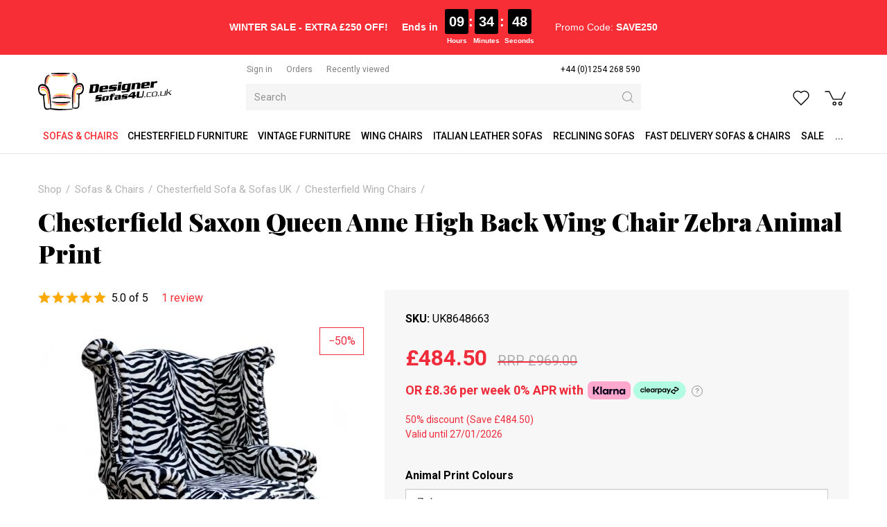

--- FILE ---
content_type: text/html; charset=utf-8
request_url: https://www.designersofas4u.co.uk/chesterfield-saxon-queen-anne-high-back-wing-chair-2
body_size: 66537
content:
<!DOCTYPE html>
<html lang="en-gb" prefix="og: http://ogp.me/ns#" class="product-page">
	<head>
		<title>Chesterfield Saxon Queen Anne Wing Chair - Zebra Animal Print</title>
		<script>
			window.app = {
				documentReady: [],
				windowLoad: [],
				extensions: {}
			};
			document.cookie = 'pxRatio=' + (window.devicePixelRatio || 1) + '; expires=' + new Date(new Date().getTime() + 1000 * 3600 * 24 * 365).toUTCString() + '; path=/; samesite=None; Secure';
		</script>
		<base target="_top" />
		<meta charset="utf-8" />
		<meta name="description" content="Elevate your space with the Chesterfield Saxon Queen Anne High Back Wing Chair featuring a striking Zebra Animal Print. Experience bold style and premium comfort." />
		<meta name="keywords" content="zebra print armchair, animal print chair, wingback chair, statement chair, accent chair, bold home decor, zebra furniture, modern eclectic furniture, black and white armchair, designer armchair, unique lounge chair, vintage style chair, upholstered accent chair, living room furniture, cabriole leg chair" />
		<meta name="author" content="Designer Sofas For You Ltd." />
		<meta name="viewport" content="width=device-width, initial-scale=1" />
		<meta name="googlebot" content="noodp" />
		<meta name="apple-mobile-web-app-title" content="Designer Sofas 4U" />
		<meta property="og:type" content="product" />
		<meta property="og:url" content="https://www.designersofas4u.co.uk/chesterfield-saxon-queen-anne-high-back-wing-chair-2" />
		<meta property="og:title" content="Chesterfield Saxon Queen Anne Wing Chair - Zebra Animal Print" />
		<meta property="og:description" content="Elevate your space with the Chesterfield Saxon Queen Anne High Back Wing Chair featuring a striking Zebra Animal Print. Experience bold style and premium comfort." />
		<meta property="og:image" content="https://www.designersofas4u.co.uk/images/pictures/product-images/chesterfield-range/chesterfield-saxon-queen-anne-high-back-wing-chair-zebra-animal-print-2-(1200x630-ffffff).jpg" />
		<meta property="og:image:secure_url" content="https://www.designersofas4u.co.uk/images/pictures/product-images/chesterfield-range/chesterfield-saxon-queen-anne-high-back-wing-chair-zebra-animal-print-2-(1200x630-ffffff).jpg" />
		<meta property="og:image:type" content="image/jpeg" />
		<meta property="og:image:width" content="1200" />
		<meta property="og:image:height" content="630" />
		<meta property="og:locale" content="en_GB" />
		<meta property="og:updated_time" content="2025-10-08T15:57:57+01:00" />
		<meta property="og:site_name" content="Designer Sofas 4U" />
		<meta property="fb:app_id" content="163711694235442" />
		<meta name="twitter:card" content="summary_large_image" />
		<meta name="twitter:title" content="Chesterfield Saxon Queen Anne Wing Chair - Zebra Animal Print" />
		<meta name="twitter:description" content="Elevate your space with the Chesterfield Saxon Queen Anne High Back Wing Chair featuring a striking Zebra Animal Print. Experience bold style and premium comfort." />
		<meta name="twitter:image" content="https://www.designersofas4u.co.uk/images/pictures/product-images/chesterfield-range/chesterfield-saxon-queen-anne-high-back-wing-chair-zebra-animal-print-2-(560x553).jpg?mode=h" />
		<link rel="icon" type="image/png" sizes="192x192" href="/i/favicon-192x192.png" />
		<link rel="icon" type="image/png" sizes="32x32" href="/i/favicon-32x32.png" />
		<link rel="apple-touch-icon" href="/i/apple-touch-icon.png" />
		<link rel="alternate" type="application/rss+xml" href="/rss.xml" title="RSS" />
		<link rel="preconnect" href="https://fonts.gstatic.com/" crossorigin />
		<link rel="stylesheet" href="https://fonts.googleapis.com/css2?family=Roboto:ital,wght@0,100;0,300;0,400;0,500;0,700;0,900;1,100;1,300;1,400;1,500;1,700;1,900&amp;family=Playfair+Display:ital,wght@0,400;0,700;0,900;1,400;1,700;1,900&amp;display=swap" media="print" onload="this.media='all'" />
		<link rel="stylesheet" href="/main.css" />
		<script async src="/main.js"></script>
		<meta property="fb:pages" content="469476303081218" />
		<script async src="https://www.googletagmanager.com/gtag/js?id=AW-996192262"></script>
		<script>
			window.dataLayer = window.dataLayer || [];
			function gtag() {
				dataLayer.push(arguments);
			}
			gtag('js', new Date());
			gtag('config', "AW-996192262", {
				allow_enhanced_conversions: true
			});
		</script>
		<script>(function(w,d,s,l,i){w[l]=w[l]||[];w[l].push({'gtm.start':new Date().getTime(),event:'gtm.js'});var f=d.getElementsByTagName(s)[0],j=d.createElement(s),dl=l!='dataLayer'?'&l='+l:'';j.async=true;j.src='https://www.googletagmanager.com/gtm.js?id='+i+dl;f.parentNode.insertBefore(j,f);})(window,document,'script','dataLayer',"GTM-PQGS8G");</script>
	</head>
	<body>
		<div id="app">
			<header class="common">
				<div class="wrap">
		<div class="text-banner">
<div style="text-align: center; width: 100%;">
<div class="promo-timer-container" style="
        display: inline-flex; 
        flex-wrap: wrap; /* Allows items to wrap onto the next line */
        justify-content: center; /* Keeps wrapped items centered */
        align-items: center; 
        font-family: Arial, sans-serif; 
        color: white; 
        font-size: 17px; 
        padding: 5px 10px; 
        background-color: transparent; 
    ">
<p style="margin: 0; font-size: smaller;"><span class="s1"><strong>WINTER SALE - EXTRA £250 OFF!</strong> </span></p>
<span class="mobile-break"></span>

<div style="
            display: flex; 
            align-items: center; 
            margin-left: 20px; 
            font-size: smaller; 
            font-weight: bold;"><span style="margin-right:10px">Ends in</span>

<div id="timer-segments" style="display: flex; align-items: flex-start; gap: 5px;">
<div style="text-align: center;"><span id="timer-hours" style="background-color:black; border-radius:3px; display:inline-block; font-size:20px; padding:3px 6px">00</span>

<div style="font-size: 10px; margin-top: 2px;">Hours</div>
</div>

<div style="font-size: 20px; font-weight: bold; padding-top: 3px;">:</div>

<div style="text-align: center;"><span id="timer-minutes" style="background-color:black; border-radius:3px; display:inline-block; font-size:20px; padding:3px 6px">00</span>

<div style="font-size: 10px; margin-top: 2px;">Minutes</div>
</div>

<div style="font-size: 20px; font-weight: bold; padding-top: 3px;">:</div>

<div style="text-align: center;"><span id="timer-seconds" style="background-color:black; border-radius:3px; display:inline-block; font-size:20px; padding:3px 6px">00</span>

<div style="font-size: 10px; margin-top: 2px;">Seconds</div>
</div>
</div>
</div>

<p style="margin: 0 0 0 30px; font-size: smaller;">Promo Code: <strong>SAVE250</strong></p>
</div>
</div>
<style type="text/css">/* Hide the break element by default */
.mobile-break {
    display: none;
    flex-basis: 100%; /* Forces the element below it to a new line */
    height: 0;
}

/* On screens 600px wide or smaller, activate the break */
@media (max-width: 600px) {
    .mobile-break {
        display: block; 
        flex-basis: 100%;
        margin-bottom: 5px; /* Add a little space between the lines */
    }
    
    /* Center the timer on the new line */
    .promo-timer-container > div:nth-child(2) {
        margin: 0 auto;
        /* Remove the large margin added for desktop spacing */
        margin-left: 0 !important; 
    }
    
    /* Also center the promo code */
    .promo-timer-container > p:nth-child(3) {
        width: 100%;
        text-align: center;
        margin: 5px 0 0 0 !important;
    }
}
</style>
<script>
    function updateCountdown() {
        const now = new Date();
        const tomorrow = new Date(now.getFullYear(), now.getMonth(), now.getDate() + 1);
        tomorrow.setUTCHours(0, 0, 0, 0); 

        let timeRemaining = tomorrow - now;

        const hoursTotal = Math.floor(timeRemaining / (1000 * 60 * 60)); 
        const minutes = Math.floor((timeRemaining % (1000 * 60 * 60)) / (1000 * 60));
        const seconds = Math.floor((timeRemaining % (1000 * 60)) / 1000);

        const hoursElement = document.getElementById('timer-hours');
        const minutesElement = document.getElementById('timer-minutes');
        const secondsElement = document.getElementById('timer-seconds');
        
        if (timeRemaining < 0) {
            hoursElement.textContent = '00';
            minutesElement.textContent = '00';
            secondsElement.textContent = '00';
            document.querySelector('.promo-timer-container strong').textContent = 'EXPIRED';
            return;
        }

        hoursElement.textContent = String(hoursTotal).padStart(2, '0');
        minutesElement.textContent = String(minutes).padStart(2, '0');
        secondsElement.textContent = String(seconds).padStart(2, '0');
    }

    setInterval(updateCountdown, 1000);
    updateCountdown();
</script>
		</div>
					<div class="master-group">
						<div class="wrap">
							<button type="button" class="main-navigation-toggle" data-toggle="collapse" data-target="#main-navigation"><span><s></s><s></s><s></s></span></button>
							<div class="row">
								<div class="col-sm-3">
		<div class="logo"><span><a href="/"><img
			src="/i/logo.svg"
			alt="Designer Sofas 4U"
		/></a></span></div>
								</div>
								<div class="hidden-xs col-sm-5 col-md-6">
									<div class="member-navigation-group">
										<div class="wrap">
		<nav class="member-navigation">
			<ul>
				<li><a href="/your-account"><span>Sign in</span></a></li>
				<li><a href="/order-tracking" title="Order tracking"><span>Orders</span></a></li>
				<li><a href="/recently-viewed" title="Recently viewed products"><span>Recently viewed</span></a></li>
			</ul>
		</nav>
		<nav class="telephone-navigation">
			<ul>
				<li><a href="tel:+441254268590"><span>+44 (0)1254 268 590</span></a></li>
			</ul>
		</nav>
										</div>
									</div>
		<div class="search">
			<form
				action="/search"
				method="get"
			>
				<div class="wrap">
					<span><input
						type="text"
						name="keywords"
						value=""
						placeholder="Search"
					/></span>
					<span><input
						type="submit"
						value="Search"
					/></span>
				</div>
			</form>
		</div>
								</div>
								<div class="col-sm-4 col-md-3">
									<div class="icon-navigation-group">
										<div class="wrap">
		<nav class="wish-list-navigation">
			<ul>
				<li><a href="/wish-list" data-mode="0" data-count="0" title="Curate Your Wishlist - Turn Your Dreams into Reality with Our Easy-to-Use Wishlist Creator."><span>Wish list</span></a></li>
			</ul>
		</nav>
		<nav class="basket-navigation">
			<ul>
				<li><a href="/basket" data-mode="0" data-count="0" title="Discover your perfect Chesterfield sofa with our shopping basket feature. Browse our exquisite collection, customize your selection, and effortlessly add style"><span>Shopping basket</span></a></li>
			</ul>
		</nav>
										</div>
									</div>
								</div>
							</div>
						</div>
					</div>
					<div class="slave-group collapse" id="main-navigation">
						<div class="wrap">
		<nav class="telephone-navigation">
			<ul>
				<li><a href="tel:+441254268590"><span>+44 (0)1254 268 590</span></a></li>
			</ul>
		</nav>
		<nav class="main-navigation" data-current-category-id="59">
			<ul>
				<li class="dropdown current" data-category-id="34001" data-has-children="true"><a href="/sofas-and-living-room" title="Our stylish sofas and chairs come in a range of fashionable fabrics and luxurious leathers. Order your free fabric swatch today| Chesterfield sofas UK" class="dropdown-toggle" data-toggle="dropdown"><span>Sofas &amp; Chairs</span></a>
					<ul class="dropdown-menu">
						<li><a href="/fabric-sofas">Fabric Sofas</a></li>
						<li class="parent"><a href="/chesterfield-sofas-uk">Chesterfield Sofa &amp; Sofas UK</a></li>
						<li><a href="/corner-sofas">Corner Sofas</a></li>
						<li><a href="/infinity-sofa">Infinity Sofa</a></li>
						<li><a href="/pull-out-sofa-bed">Pull Out Sofa Bed</a></li>
						<li><a href="/l-shape-sofa">L Shape Sofa</a></li>
						<li><a href="/corner-recliner-sofas">Corner Recliner Sofas</a></li>
						<li><a href="/modular-sofas">Modular Sofas</a></li>
						<li><a href="/leather-sofas">Leather Sofas</a></li>
						<li><a href="/vintage-furniture-sofas">Vintage Furniture</a></li>
						<li><a href="/italian-leather-sofas">Italian Leather Sofas</a></li>
						<li><a href="/tub-chairs">Tub Chairs</a></li>
						<li><a href="/arm-chair">Arm Chairs</a></li>
						<li><a href="/wing-chairs">Wing Chairs</a></li>
						<li><a href="/contemporary-designer-sofa-collection">Designer Sofa Collection</a></li>
						<li><a href="/chesterfield-sofa-range">Chesterfield Sofa</a></li>
						<li><a href="/reclining-sofas">Reclining Sofas</a></li>
						<li><a href="/sofa-beds">Sofa beds</a></li>
						<li><a href="/lamp-side-tables">Lamp &amp; Side Tables</a></li>
						<li><a href="/trunks">Trunks</a></li>
						<li><a href="/tv-hi-fi-units">TV &amp; Hi-Fi Units</a></li>
						<li><a href="/coffee-tables">Coffee Tables</a></li>
						<li><a href="/footstools">Footstools</a></li>
						<li><a href="/display-cabinets-shelves">Display Cabinets &amp; Shelves</a></li>
						<li><a href="/wool-sofas-chairs">Wool Sofas &amp; Chairs</a></li>
						<li><a href="/cream-leather-sofas">Cream Leather Sofas</a></li>
						<li><a href="/white-leather-sofas">White Leather Sofas</a></li>
						<li><a href="/brown-leather-sofas">Brown &amp; Tan Leather Sofas</a></li>
						<li><a href="/black-leather-sofas">Black Leather Sofas</a></li>
						<li><a href="/fast-delivery-sofas-and-chairs">Fast Delivery Sofas &amp; Chairs</a></li>
						<li><a href="/italian-dining-furniture">Italian Dining Furniture</a></li>
						<li><a href="/recliner-and-cinema-console-sofas">Recliner &amp; Cinema Console Sofas</a></li>
						<li><a href="/man-cave-sofas-and-chairs">Man Cave Sofas &amp; Chairs</a></li>
						<li><a href="/care-home-sofas-and-chairs">Care Home Sofas &amp; Chairs</a></li>
						<li><a href="/cushions">Cushions</a></li>
					</ul>
				</li>
				<li class="dropdown" data-category-id="66006-2968892" data-has-children="true"><a href="/chesterfield-furniture" title="Our expert craftsmen make every piece of Chesterfield sofa furniture by hand, in the UK. Browse our collection of sofas, suites, chairs and more today." class="dropdown-toggle" data-toggle="dropdown"><span>Chesterfield Furniture</span></a>
					<ul class="dropdown-menu">
						<li><a href="/classic">Classic Chesterfield Sofa</a></li>
						<li><a href="/duke-chesterfield-sofa">Duke Chesterfield Sofa</a></li>
						<li><a href="/duchess-chesterfield-sofa">Duchess Chesterfield Sofa</a></li>
						<li><a href="/chesterfield-queen-anne">Chesterfield Queen Anne</a></li>
						<li><a href="/balmoral">Balmoral Chesterfield Sofas</a></li>
						<li><a href="/alfie-chestefield-sofas">Alfie Chestefield Sofas</a></li>
						<li><a href="/buckingham">Buckingham Style Chesterfield Sofas</a></li>
						<li><a href="/fabric-chesterfield-sofas">Fabric Chesterfield Sofas</a></li>
						<li><a href="/jepson-chesterfield-sofa">Jepson Chesterfield Sofa</a></li>
						<li><a href="/victoria">Victoria Chesterfield Sofa</a></li>
						<li><a href="/era">Era Style Chesterfield Sofas</a></li>
						<li><a href="/knightsbridge">Knightsbridge Chesterfield Sofas</a></li>
						<li><a href="/monks">Monks Chesterfield Sofas</a></li>
						<li><a href="/kimberley">Kimberley Chesterfield Sofa</a></li>
						<li><a href="/1930s-chesterfield-sofas">1930's Chesterfield Sofas</a></li>
						<li><a href="/corners">Corner Chesterfield Sofa</a></li>
						<li><a href="/chesterfield-sofa-offers">Chesterfield Sofa Offers</a></li>
						<li><a href="/chesterfield-sofas-2">Chesterfield Sofas</a></li>
						<li><a href="/leather-chesterfield-sofas">Leather Chesterfield Sofas</a></li>
						<li><a href="/chesterfield-suites-2">Chesterfield Suites</a></li>
						<li><a href="/chesterfield-high-back-chairs">Chesterfield High Back Chairs</a></li>
						<li><a href="/chesterfield-sofabeds">Chesterfield Sofabeds</a></li>
						<li><a href="/chesterfield-chairs-2">Chesterfield Chairs</a></li>
						<li><a href="/chesterfield-footstool">Chesterfield Footstool</a></li>
						<li><a href="/5-seat-chesterfield-sofa">5 Seat Chesterfield Sofa</a></li>
						<li><a href="/4-seat-chesterfield-sofa">4 Seat Chesterfield Sofa</a></li>
						<li><a href="/3-seat-chesterfield-sofa">3 Seat Chesterfield Sofa</a></li>
						<li><a href="/2-seat-chesterfield-sofa">2 Seat Chesterfield Sofa</a></li>
						<li><a href="/chesterfield-club-armchairs">Chesterfield Club Armchairs</a></li>
						<li><a href="/wool-chesterfield-sofas-2">Wool Chesterfield Sofas</a></li>
						<li><a href="/velvet-chesterfield-sofas-2">Velvet Chesterfield Sofas</a></li>
						<li><a href="/swarovski-crystal-sofa-range-2">Crystal Sofa Range</a></li>
						<li><a href="/chesterfield-corner-group-sofas">Chesterfield Corner Group Sofas</a></li>
						<li><a href="/chesterfield-sofa-ireland">Chesterfield Sofa Ireland</a></li>
						<li><a href="/queen-anne-sofas">Queen Anne Sofas</a></li>
						<li><a href="/chesterfield-chaise-lounge">Chesterfield Chaise Lounge</a></li>
						<li><a href="/grey-chesterfield-sofa">Grey Chesterfield Sofa &amp; Chairs</a></li>
						<li><a href="/patchwork-sofas-and-chairs">Patchwork Sofas &amp; Chairs</a></li>
						<li><a href="/leather-queen-anne-chairs-2">SPECIAL OFFER Chesterfield Furniture</a></li>
					</ul>
				</li>
				<li class="dropdown" data-category-id="2940861-3546052" data-has-children="true"><a href="/vintage-furniture-sofas" title="Choose from a range of vintage sofas style, vintage leather and distressed leather style sofas and chairs. Browse now or contact us to request a free swatch!" class="dropdown-toggle" data-toggle="dropdown"><span>Vintage Furniture</span></a>
					<ul class="dropdown-menu">
						<li><a href="/instock-vintage-sofas-and-chairs">IN STOCK Vintage Sofas</a></li>
						<li><a href="/in-stock-vintage-armchairs">IN STOCK Vintage Armchairs</a></li>
						<li><a href="/in-stock-vintage-footstools-and-trunks">IN STOCK Vintage Footstools &amp; Trunks</a></li>
						<li><a href="/vintage-leather-sofa-suites">Vintage Leather Sofa Suites</a></li>
						<li><a href="/union-jack-sofa-range">Union Jack Sofa Range</a></li>
						<li><a href="/vintage-leather-corner-sofas">Vintage Leather Corner Sofas</a></li>
						<li><a href="/vintage-3-seater-leather-sofas">Vintage 3 Seater Leather Sofas</a></li>
						<li><a href="/vintage-2-seater-leather-sofas">Vintage 2 Seater Leather Sofas</a></li>
						<li><a href="/vintage-leather-armchairs">Vintage Leather Armchairs</a></li>
						<li><a href="/aviator-armchairs">Aviator Chairs, Armchairs &amp; Sofas</a></li>
						<li><a href="/egg-swivel-chairs">Egg Swivel Chairs</a></li>
						<li><a href="/vintage-chaise-lounge">Vintage Chaise Lounge</a></li>
						<li><a href="/vintage-leather-foostools">Vintage Leather Footstools</a></li>
						<li><a href="/vintage-leather-dining-chairs">Vintage Leather Dining Chairs</a></li>
						<li><a href="/vintage-leather-barstools">Vintage Leather Barstools</a></li>
						<li><a href="/vintage-coffee-tables">Vintage Coffee Tables</a></li>
						<li><a href="/vintage-desks">Vintage Desks</a></li>
						<li><a href="/vintage-trunks">Vintage Trunks</a></li>
						<li><a href="/vintage-drinks-cabinet">Vintage Drinks Cabinet</a></li>
						<li><a href="/vintage-cabinets-bookshelves">Vintage Cabinets Bookcase</a></li>
						<li><a href="/vintage-furniture-uk">Vintage Furniture UK</a></li>
						<li><a href="/special-offer-vintage-furniture">SPECIAL OFFER Vintage Furniture</a></li>
					</ul>
				</li>
				<li class="dropdown" data-category-id="64-2881857" data-has-children="true"><a href="/wing-chairs" title="Wingback chairs handcrafted in the UK, from classic leather chairs to modern high back seats. Save up to 50% in our sale and enjoy fast UK delivery." class="dropdown-toggle" data-toggle="dropdown"><span>Wing Chairs</span></a>
					<ul class="dropdown-menu">
						<li><a href="/leather-wing-chairs">Leather Wing Chairs</a></li>
						<li><a href="/fabric-wing-chairs">Fabric Wing Chairs</a></li>
						<li><a href="/vintage-leather-wing-chair">Vintage Leather Wing Chair</a></li>
						<li><a href="/antler-stag-animal-wing-chairs">Antler Stag Animal Wing Chairs</a></li>
						<li><a href="/striped-wing-chairs">Striped Wing Chairs</a></li>
						<li><a href="/plain-fabric-wing-chairs">Plain Fabric Wing Chairs</a></li>
						<li><a href="/checked-wing-chairs">Checked Wing Chairs</a></li>
						<li><a href="/pattern-wing-chairs">Pattern Wing Chairs</a></li>
						<li><a href="/patchwork-wing-chairs">Patchwork Wing Chairs</a></li>
						<li><a href="/special-offer-wing-chairs">SPECIAL OFFER Wing Chairs</a></li>
					</ul>
				</li>
				<li class="dropdown" data-category-id="67-2963891" data-has-children="true"><a href="/italian-leather-sofas" title="Experience elegance with Designer Sofas4u's Italian Leather Sofas. Discover great value furniture for the living room, dining, bedroom, and kitchen." class="dropdown-toggle" data-toggle="dropdown"><span>Italian Leather Sofas</span></a>
					<ul class="dropdown-menu">
						<li><a href="/italian-leather-sofa-suites-2">Italian Leather Sofa Suites</a></li>
						<li><a href="/italian-leather-corner-sofas">Italian Leather Corner Sofas</a></li>
						<li><a href="/italian-leather-3-seater-sofas-2">Italian Leather 3 Seater Sofas</a></li>
						<li><a href="/italian-leather-2-seater-sofas-2">Italian Leather 2 Seater Sofas</a></li>
						<li><a href="/italian-leather-sofabeds">Italian Leather Sofabeds</a></li>
						<li><a href="/italian-leather-armchairs-2">Italian Leather Armchairs</a></li>
						<li><a href="/special-offer-italian-leather-sofas-and-chairs">SPECIAL OFFER Italian Leather Sofas &amp; Chairs</a></li>
					</ul>
				</li>
				<li class="dropdown" data-category-id="687677" data-has-children="true"><a href="/reclining-sofas" title="Find your ideal recliner sofa — corner, 2, 3 or 4 seater, in fabric or leather. Bespoke designs available. Order today for quick delivery!" class="dropdown-toggle" data-toggle="dropdown"><span>Reclining Sofas</span></a>
					<ul class="dropdown-menu">
						<li><a href="/reclining-suites">Reclining Suites</a></li>
						<li><a href="/4-seater-reclining-sofas">4 Seater Reclining Sofas</a></li>
						<li><a href="/3-seater-reclining-sofas">3 Seater Reclining Sofas</a></li>
						<li><a href="/2-seater-reclining-sofas">2 Seater Reclining Sofas</a></li>
						<li><a href="/reclining-chairs">Reclining Chairs</a></li>
						<li><a href="/reclining-corner-sofas">Reclining Corner Sofas</a></li>
					</ul>
				</li>
				<li data-category-id="3349000"><a href="/fast-delivery-sofas-and-chairs" title="Looking for fast express delivery sofas &amp; chairs? Don't waste your time, click here now! Direct from Designer Sofas 4U"><span>Fast Delivery Sofas &amp; Chairs</span></a></li>
				<li data-category-id="12"><a href="/sale" title="Shop sofas at Designer Sofas 4U and discover the largest collection of sale and clearance furniture in our online shop. We offer worldwide delivery, too!"><span>Sale</span></a></li>
				<li data-content-id="-1"><a href="/products"><span>...</span></a></li>
				<li class="dropdown" data-content-id="255" data-has-children="true"><a href="/your-account" class="dropdown-toggle" data-toggle="dropdown"><span>Your account</span></a>
					<ul class="dropdown-menu">
						<li><a href="/sign-in">Sign in</a></li>
						<li><a href="/register">Register</a></li>
						<li><a href="/order-tracking">Orders</a></li>
						<li><a href="/recently-viewed">Recently viewed</a></li>
						<li><a href="/wish-list">Wish list</a></li>
					</ul>
				</li>
			</ul>
		</nav>
						</div>
					</div>
		<div class="search">
			<form
				action="/search"
				method="get"
			>
				<div class="wrap">
					<span><input
						type="text"
						name="keywords"
						value=""
						placeholder="Search"
					/></span>
					<span><input
						type="submit"
						value="Search"
					/></span>
				</div>
			</form>
		</div>
				</div>
			</header>
			<main>
				<section class="wrap">
		<div class="product" itemscope="itemscope" itemtype="http://schema.org/Product" itemref="more-products">
			<div class="wrap">
		<nav class="breadcrumb-navigation">
			<ol itemscope="itemscope" itemtype="http://schema.org/BreadcrumbList">
				<li itemprop="itemListElement" itemscope="itemscope" itemtype="http://schema.org/ListItem">
					<a href="/products" itemprop="item" itemtype="http://schema.org/Thing"><span itemprop="name">Shop</span></a>
					<meta itemprop="position" content="1" />
				</li>
				<li itemprop="itemListElement" itemscope="itemscope" itemtype="http://schema.org/ListItem">
					<a href="/sofas-and-living-room" itemprop="item" itemtype="http://schema.org/Thing"><span itemprop="name">Sofas &amp; Chairs</span></a>
					<meta itemprop="position" content="2" />
				</li>
				<li itemprop="itemListElement" itemscope="itemscope" itemtype="http://schema.org/ListItem">
					<a href="/chesterfield-sofas-uk" itemprop="item" itemtype="http://schema.org/Thing"><span itemprop="name">Chesterfield Sofa &amp; Sofas UK</span></a>
					<meta itemprop="position" content="3" />
				</li>
				<li itemprop="itemListElement" itemscope="itemscope" itemtype="http://schema.org/ListItem">
					<a href="/chesterfield-wing-chairs" itemprop="item" itemtype="http://schema.org/Thing"><span itemprop="name">Chesterfield Wing Chairs</span></a>
					<meta itemprop="position" content="4" />
				</li>
			</ol>
		</nav>
		<h1 class="product-title" itemprop="name">Chesterfield Saxon Queen Anne High Back Wing Chair Zebra Animal Print</h1>
				<meta itemprop="sku" content="UK8648663" />
				<div class="row">
					<div class="col-sm-5">
						<div class="product-view">
							<div class="wrap">
		<div class="product-rating" itemprop="aggregateRating" itemscope="itemscope" itemtype="http://schema.org/AggregateRating">
			<div class="wrap">
				<div class="rating-stars medium-size"><span title="Excellent"><span style="width: 100%"></span></span></div>
				<div class="product-rating-value">5.0 of 5</div>
				<div class="product-rating-details"><a href="/chesterfield-saxon-queen-anne-high-back-wing-chair-2?tab=reviews">1 review</a></div>
				<meta itemprop="reviewCount" content="1" />
				<meta itemprop="ratingCount" content="1" />
				<meta itemprop="ratingValue" content="5.0" />
			</div>
		</div>
		<div class="hidden product-player" data-bind="with: collection(), css: {hidden: false}">
			<meta itemprop="image" content="https://www.designersofas4u.co.uk/images/pictures/product-images/chesterfield-range/chesterfield-saxon-queen-anne-high-back-wing-chair-zebra-animal-print-2.jpg" />
			<a
				data-bind="attr: {href: item().gallery.src, title: item().title, 'data-gallery': item().gallery.name, 'data-gallery-image-width': item().gallery.width, 'data-gallery-image-height': item().gallery.height, target: item().target, 'data-gallery-index': item().index, 'data-bind': null}"
			><span
				data-bind="with: item(), style: {paddingBottom: playerHeightLimitedPercentageValue}, attr: {'data-bind': null}"
			><img
				src="[data-uri]"
				alt=""
				data-bind="attr: {src: player.src, width: player.width, height: player.height, alt: title, itemprop: itemprop, 'data-blank': blank, 'data-bind': null}"
			/></span></a>
			<!-- ko if: items.length > 1 -->
			<div class="product-player-thumbnails" data-bind="attr: {'data-count': items.length, 'data-bind': null}">
				<ul data-bind="foreach: items, attr: {'data-bind': null}">
					<li><a
						data-bind="click: $root.select, event: {'select.productPlayer': $root.select}, attr: {href: gallery.src, target: target, title: title, 'data-gallery': galleryName, 'data-gallery-image-width': gallery.width, 'data-gallery-image-height': gallery.height, 'data-gallery-index': index, 'data-bind': null}, css: {current: isCurrent}"
					><span><img
						src="[data-uri]"
						alt=""
						loading="lazy"
						data-bind="attr: {src: player.src, width: player.width, height: player.height, alt: title, 'data-bind': null}"
					/></span></a></li>
				</ul>
			</div>
			<!-- /ko -->
		</div>
		<script>
			app.documentReady.push(function() {
				var $window = $(window);
				var playerHeightDefaultPercentageValue = 100;

				var PlayerItem = function(data) {
					var self = this;
					$.extend(this, data);
					this.target = data.blank ? null : '_blank';
					this.isCurrent = ko.observable(false);
					this.galleryName = ko.computed(function(){
						return  self.isCurrent() ? null : data.gallery.name;
					});
				}

				var PlayerCollection = function(data) {
					var self = this;
					this.option = data.option;
					this.item = ko.observable();
					this.items = ko.utils.arrayMap(data.items, function(data){
						return new PlayerItem(data);
					});
					this.select = function(item, event) {
						var currentItem = self.item();
						!item.isCurrent() && item.isCurrent(true);
						currentItem && currentItem != item && currentItem.isCurrent(false);
						currentItem != item && self.item(item);
					};
					this.select(this.items[0]);
					this.playerHeightLimitedPercentageValue = ko.computed(function(){
						var playerHeightLimitedPercentageValue = null;

						ko.utils.arrayForEach(self.items, function(item){
							var heightPercentageValue = Math.round(item.player.height * 1000000 / item.player.width) / 10000;
							if (heightPercentageValue > playerHeightLimitedPercentageValue) {
								playerHeightLimitedPercentageValue = heightPercentageValue;
							}
						});

						if (playerHeightLimitedPercentageValue > playerHeightDefaultPercentageValue) {
							playerHeightLimitedPercentageValue = null;
						}

						if (playerHeightLimitedPercentageValue) {
							playerHeightLimitedPercentageValue += '%';
						}

						return playerHeightLimitedPercentageValue;
					});
				}

				var ProductPlayer = function() {
					var self = this;
					app.productPlayer = this;
					this.options = ko.observableArray();
					this.collections = ko.utils.arrayMap([{"option":0,"items":[{"id":"100050719","index":0,"src":"\/images\/pictures\/product-images\/chesterfield-range\/chesterfield-saxon-queen-anne-high-back-wing-chair-zebra-animal-print-2.jpg","width":"758","height":"748","title":"Chesterfield Saxon Queen Anne High Back Wing Chair Zebra Animal Print","itemprop":"image","blank":null,"player":{"src":"\/images\/pictures\/product-images\/chesterfield-range\/chesterfield-saxon-queen-anne-high-back-wing-chair-zebra-animal-print-2-(product-player).jpg?mode=h","width":"470","height":"464"},"gallery":{"name":"productPlayer0","src":"\/images\/pictures\/product-images\/chesterfield-range\/chesterfield-saxon-queen-anne-high-back-wing-chair-zebra-animal-print-2.jpg","width":"758","height":"748"}},{"id":"100050718","index":1,"src":"\/images\/pictures\/product-images\/chesterfield-range\/chesterfield-saxon-queen-anne-high-back-wing-chair-zebra-animal-print-1.jpg","width":"749","height":"750","title":"Chesterfield Saxon Queen Anne High Back Wing Chair Zebra Animal Print 1","itemprop":"image","blank":null,"player":{"src":"\/images\/pictures\/product-images\/chesterfield-range\/chesterfield-saxon-queen-anne-high-back-wing-chair-zebra-animal-print-1-(product-player).jpg?mode=v","width":"469","height":"470"},"gallery":{"name":"productPlayer0","src":"\/images\/pictures\/product-images\/chesterfield-range\/chesterfield-saxon-queen-anne-high-back-wing-chair-zebra-animal-print-1.jpg","width":"749","height":"750"}}]}], function(data){
						return new PlayerCollection(data);
					});
					this.collection = ko.observable();
					ko.computed(function(){
						var options = self.options().slice();
						var currentCollection = self.collection();
						options.push(0);
						ko.utils.arrayFirst(options, function(option){
							return ko.utils.arrayFirst(self.collections, function(collection){
								if (collection.option == option && currentCollection !== collection) {
									self.collection(collection);
								}
								return collection.option == option;
							});
						});
					});
					this.select = function(item, event) {
						self.collection().select(item);
					};

					this.image = ko.observable();
					this.image.subscribe(function(image) {
						var collection = self.collection();
						var item = ko.utils.arrayFirst(collection.items, function(item) {
							return item.id == image;
						});

						item && collection.select(item);
					});

					this.onOptionUpdated = function(data) {
						self.options(data.options ? data.options.options : []);
						self.image(data.image);
					}

					$window.on('_productOptionsUpdated', function(event, data) {
						self.onOptionUpdated(data);
					});
				}

				var init = function(event, data) {
					ko.applyBindings(new ProductPlayer(), $(".product-player")[0]);
					app.productPlayer.onOptionUpdated(data || {});
					app.productPlayer.collection.subscribe(function(){
						$window.trigger('_productPlayerUpdated', app.productPlayer);
					});
					$window.trigger('_productPlayerUpdated', app.productPlayer);
				}

				$window.one('_productOptionsUpdated', init);
			});
		</script>
								<div class="product-video-button">
									<button class="btn btn-default"><span class="glyphicon glyphicon-play-circle"></span> View Product Video</button>
								</div>
							</div>
						</div>
					</div>
					<div class="col-sm-7">
						<form action="/basket" method="post" class="product-form">
							<input type="hidden" name="productId" value="8648663" />
							<div class="product-option-list"></div>
							<div class="wrap">
								<div class="product-code">
									<span class="product-code-label">SKU</span>
									<span class="product-code-value" itemprop="sku">UK8648663</span>
								</div>
								<div class="product-pricing">
									<div class="wrap">
										<div class="product-prices" itemprop="offers" itemscope="itemscope" itemtype="http://schema.org/Offer" itemref="organization">
											<ul>
												<li class="product-old-price">
													<span class="product-old-price-label">Was</span>
													<s class="product-old-price-value" data-before="RRP">&pound;969.00</s>
												</li>
												<li class="product-price-inc-vat">
													<span class="product-price-inc-vat-label">Now</span>
													<strong class="product-price-inc-vat-value" data-__after="inc. VAT">&pound;484.50</strong>
												</li>
												<li class="product-partial-payment">
													<span class="product-partial-payment-value">OR <span>&pound;8.36</span> per week 0% <abbr title="Annual Percentage Rate">APR</abbr> <span class="text-nowrap">with <a target="_blank" href="/interest-free-finance-options"><img src="/i/others/klarna.svg" alt="Klarna" /> <img src="/i/others/clearpay.svg" alt="Clearpay" /></a></span></span>
													<a class="product-partial-payment-tooltip" title="Deposit calculator">?</a>
												</li>
											</ul>
											<meta itemprop="price" content="484.50" />
											<meta itemprop="url" content="/chesterfield-saxon-queen-anne-high-back-wing-chair-2" />
											<meta itemprop="priceValidUntil" content="2026-01-27T00:00:00+00:00" />
											<meta itemprop="priceCurrency" content="GBP" />
											<meta itemprop="itemCondition" content="http://schema.org/NewCondition" />
											<meta itemprop="availability" content="http://schema.org/InStock" />
										</div>
		<div class="product-discount" data-type="relative" data-relative-value="50" data-absolute-value-pattern="(Save&nbsp;&pound;%1$s)">
			<div class="wrap">
				<div class="product-discount-title"><strong data-after="(Save&nbsp;&pound;484.50)">50% discount</strong></div>
				<div class="product-discount-description"><span>Valid until 27/01/2026</span></div>
			</div>
		</div>
									</div>
								</div>
								<div class="form-horizontal product-options">
		<!-- ko foreach: optionTypes -->
		<!-- ko if: isColor -->
		<div class="form-group product-options-color hidden" data-bind="attr: {'data-option-type-id': id}, css: {hidden: false}">
			<div class="col-sm-12">
				<label class="control-label" data-bind="text: title"></label><!-- ko if: tooltip --> <a class="product-options-tooltip" data-bind="attr: {'data-config': tooltip}">?</a><!-- /ko -->
			</div>
			<div class="col-sm-12">
			<!-- ko if: type == 1 || (type == 0 && options.length > 1) -->
				<!-- ko if: type == 1 && options.length == 1 -->
				<div class="form-control-static" data-bind="text: options[0].title"></div>
				<!-- /ko -->
				<!-- ko if: options.length > 1 -->
				<select class="form-control" data-bind="options: options, optionsText: 'title', value: value"></select>
				<!-- /ko -->
			<!-- /ko -->
				<div class="product-options-color-images">
					<ul data-bind="foreach: options">
						<li>
							<a data-bind="css: {current: selected}, attr: {href: image.src, target: image.target, 'data-gallery': image.galleryName, 'data-gallery-image-width': image.width, 'data-gallery-image-height': image.height, title: title, 'data-bind': null}, click: select"><span><img
								src="about:blank"
								width="71"
								height="44"
								alt=""
								loading="lazy"
								data-bind="attr: {src: thumbnail.src, alt: title, 'data-blank': image.blank, 'data-bind': null}, style: {background: image.color}"
							/></span></a>
						</li>
					</ul>
				</div>
				<div class="product-options-more"><strong><a target="_blank" href="/animal-print-fabric-colours-2">Request a FREE Swatch</a></strong></div>
			</div>
		</div>
		<!-- /ko -->
		<!-- /ko -->

		<!-- ko foreach: optionTypes -->
		<!-- ko if: !isColor -->
		<div class="form-group hidden" data-bind="attr: {'data-option-type-id': id}, css: {hidden: false}">
			<div class="col-md-4">
				<label class="control-label" data-bind="text: title"></label><!-- ko if: tooltip --> <a class="product-options-tooltip" data-bind="attr: {'data-config': tooltip}">?</a><!-- /ko -->
			</div>
			<div class="col-md-8">
			<!-- ko if: type == 1 || (type == 0 && options.length > 1) -->
				<!-- ko if: type == 1 && options.length == 1 -->
				<div class="form-control-static" data-bind="text: options[0].title"></div>
				<!-- /ko -->
				<!-- ko if: options.length > 1 -->
				<select class="form-control" data-bind="options: options, optionsText: 'title', value: value"></select>
				<!-- /ko -->
			<!-- /ko -->
			<!-- ko if: type == 2 || (type == 0 && options.length == 1) -->
				<!-- ko foreach: options -->
				<div class="checkbox">
					<label><input type="checkbox" data-bind="checked: selected" /> <!--ko text: title--><!--/ko--></label>
				</div>
				<!-- /ko -->
			<!-- /ko -->
			</div>
		</div>
		<!-- /ko -->
		<!-- /ko -->
		<script>
			app.documentReady.push(function() {
				var options = [{"id":"55","title":"Studding","description":"<p><img alt=\"antique_studding\" data-imgfile=\"100031623\" height=\"127\" src=\"\/images\/pictures\/studs-images\/antique_studding.jpg\" width=\"150\">&nbsp;Antique Studs &nbsp; &nbsp;<\/p>\r\n\r\n<p><img alt=\"antique_resin_studding\" data-imgfile=\"100031624\" height=\"127\" src=\"\/images\/pictures\/studs-images\/antique_resin_studding.jpg\" width=\"150\">&nbsp;Antique Resin Studs<\/p>\r\n\r\n<p><img alt=\"brass_studding\" data-imgfile=\"100031622\" height=\"127\" src=\"\/images\/pictures\/studs-images\/brass_studding.jpg\" width=\"150\">Brass Studs&nbsp; &nbsp; &nbsp; &nbsp; &nbsp; &nbsp; &nbsp; &nbsp;<\/p>\r\n\r\n<p>&nbsp;<img alt=\"chrome-silver_studding\" data-imgfile=\"100031621\" height=\"127\" src=\"\/images\/pictures\/studs-images\/chrome-silver_studding.jpg\" width=\"150\">Silver\/Chrome Studs<\/p>\r\n","type":"1","inPov":0,"isColor":false,"options":[{"id":"840685","title":"Antique","description":"","price":0,"type":"0","image":{"blank":"true","color":null},"thumbnail":null},{"id":"872","title":"Antique Resin","description":"","price":0,"type":"0","image":{"blank":"true","color":null},"thumbnail":null},{"id":"873","title":"Polished Gold","description":"","price":0,"type":"0","image":{"blank":"true","color":null},"thumbnail":null},{"id":"874","title":"Chrome\/Silver","description":"","price":0,"type":"0","image":{"blank":"true","color":null},"thumbnail":null}]},{"id":"54","title":"Cushion Filling","description":"<div>1- Fiber - soft as a pillow - Polyester Fiber Filled Cushion<\/div><div><br><\/div>\r\n\r\n<div><\/div>\r\n\r\n<div>2- Medium - Firm enough to not lose its shape and soft enough to be comfortably be sat on&nbsp; - REFLEX 400 Polyurethane Foam<\/div><div><br><\/div>\r\n\r\n<div><\/div>\r\n\r\n<div>3- Firm cushions - Hard cushions \u2013 High-Density V33 Polyurethane Foam&nbsp;<\/div>\r\n","type":"1","inPov":0,"isColor":false,"options":[{"id":"869","title":"Medium Cushion","description":"","price":0,"type":"0","image":{"blank":"true","color":null},"thumbnail":null},{"id":"871","title":"Firm Cushion","description":"","price":0,"type":"0","image":{"blank":"true","color":null},"thumbnail":null},{"id":"868","title":"Fibre","description":"","price":0,"type":"0","image":{"blank":"true","color":null},"thumbnail":null}]},{"id":"52","title":"Feet Option","description":"","type":"1","inPov":0,"isColor":false,"options":[{"id":"875","title":"Mahogony","description":"","price":0,"type":"0","image":{"blank":"true","color":null},"thumbnail":null}]},{"id":"48","title":"Animal Print Colours","description":"","type":"1","inPov":0,"isColor":true,"options":[{"id":"607","title":"Antelope Gold","description":"","price":0,"type":"0","image":{"src":"\/images\/pictures\/animal-print-colours\/antelope-gold-(333x206-crop).jpg?mode=h","width":333,"height":206,"target":"_blank","galleryName":"productColor202"},"thumbnail":{"src":"data:image\/jpeg;base64,\/9j\/4AAQSkZJRgABAQAAAQABAAD\/2wBDAAYEBQYFBAYGBQYHBwYIChAKCgkJChQODwwQFxQYGBcUFhYaHSUfGhsjHBYWICwgIyYnKSopGR8tMC0oMCUoKSj\/2wBDAQcHBwoIChMKChMoGhYaKCgoKCgoKCgoKCgoKCgoKCgoKCgoKCgoKCgoKCgoKCgoKCgoKCgoKCgoKCgoKCgoKCj\/wAARCABYAI4DASIAAhEBAxEB\/8QAHAAAAQQDAQAAAAAAAAAAAAAAAgADBQcBBggE\/8QANRAAAgEDAwIEBAYBAwUAAAAAAQIRAAMEBRIhBjETIkFRB2FxgRQjMlKRoULB0fEzYoKx8P\/EABkBAAMBAQEAAAAAAAAAAAAAAAABBAMCBf\/EAB8RAAMAAwADAQEBAAAAAAAAAAABAgMRMQQSIUFRE\/\/aAAwDAQACEQMRAD8A51EKBJ5o5J7c17MzTbuM\/wCakSJivCGUHvHyilL2chwYM1hVHzpSIkAn70iexpgGp99xopI7UA79zFFwT3oAMEkcTP0rKlgZKkkUKJtYneTWZPuxFLQh4XHMsdwPpBirA6C+ImZoV9cfLuF8EDkTyB681XSkD93806jcVzUTXTuKccOw9H1PF1jBt5WFkW2tMBJJlgfaKnrcBAfDJ+Z\/yrkbovq7M6azkv453p+lkY8R9K6L6L63wupMLxce6PHWFa2TtAJ9q8nP49Q9zwtxZPc3lQUsA7SCfWe1BctNsOTcC+GnInvIprEll3vcBJ7qW9PWnIF0ncx\/0\/ipl86bbCtnxLQZiC36oPoPrQeGFIL8vEj6U7tHhBGUKg5ieSKFmTdPJuHhB2immPXwic7p\/C1LEvHPxLbhgTyOeJrStV+Fum5DJ+ExQq9zVousOisSyoOfrQ3LhtsVVT8o9q0nLU8Zm4lnKnU2lK7XntWy5B28DuDWg6vpTYjC6oPgn\/t7Gug72Mt\/fstBZ5Pr2rWdU0LHKtbuwbb\/AKj7fOvQw51+klYmij+\/AIgetImIEVOdTdPX9JyiQjNYcyrKKhHHmgmPqKrVquGLlz0zugTRKVPYGaDy9t1OLI\/4roRkmDRAjt3NAeaQHzoAOD7VlJkjufWsBo5mjkDkdz3oAJTA969+l6llabkWr+Fee0yGYB4JqP496yGAX04pNJrTGqc8Okvht8RsXWLKYmo3Us5Fsd343fQ1Z9vKS8g\/D2nuEjuBxXEePk3LdwOpIYfpM9qsjo74rZ+hhbOeTl21jbuMED\/WvPz+Ht7kpx+R+UdOraJhrx3Rzx7Vk3LbhoEMv6iB2rSumOt9O6hQOuQyXCAPBPlmfStssLYS0Tadrl1ueDz8pqGpc\/ClUq4z1lnbIG0bAQDtbmaV57j3CVAMDvWFuBA3iMN0cseTHtTqkbALn5Z9BMyPeuTsqa9dW03hKd7HsAOP5rx5OM7+aE+lNaXq2M9vbjqzNt5kTzXruk3k3LLN6wP01s59TNP2RB5mn2M\/AuY2VaMMYEek+tVv1b0TcwmFzCVrtpvblh9RVs5CfmOxdvKsR709ZW1nWYvLDgbZU963xZnHTC8ezm2\/hXrF0peRlYfKmgpJ43R866C1Xo7DvDcCN7cQ45qteoOhszBvubYZ7bnylOYq2M82T1jaNJ5pAj3FerP03JwL\/hZUo3cccEV5pMmTx9a3S2cpNdCAB9KwPrSDccKTSUiJIigQUmkJ96HcIrK8j2oBD6JAmaMHzgmP4rzi55QKJW570L4daPVbyXsXUa1ccMvqpity6c+Jeu6K6p+IOTa4Gy95h9q0ct8gaKSEMED7VlWOb6dTTnh0NoHxk0u5jkanYezkNALWxI\/irC0nrDQ9SxluWdRxwxEkXHgj7Vxqpjvx7kU74htn8gndEFpiamvw1+Gq8hk50\/1A+KiIDtYmCd0zVoaPrLXcUIgJusO5biufbb7XUh+xFbdoetNiKHa4rH0H\/wAaeXBv6gx5NF0tauPYG5gx2mY5pi2t2xclZIA79uagumtfbUCqqd0RwvFbLcsuyguTDcjiIqJw10oT9iRuOt\/wjdk8c+s0+MeyVAtjdbI5Dj+qjtMcncjnsYBipjHsMLj+fyjum2SfvNcbD1X6az1J0ph6lhuBjOtwz5kB\/wBRVIdT9M5eh5NwXLLeDuG1h\/tXSuQ2OjhmyrloftYNz\/ZqI1vSMbWsd1ZlYN6R6VRhzuesyyYk+HMoBkjzKPmaIDjnmt56v6Fv4Dvfwpe1z5WEEfetIceCGDghgYgjmvTilXCVw56BCwaET\/jTokjmKGCOwro5CkkcmPtQcgiOaMfp57\/PisgEA8fegYaNHfvRk7h7U0pAHPNGkwSIo0MyOe1Z2hzzxHtQ7vUiayGLEkCKAIxkVD5jz7UXiRE+UD2PB+1LYqDszH6U2\/IJP2FAL4bFo2s3MZ1KXChBEBeOasfS+qXvWVW47MQOSeapa011f0AD+6kMTUr1hY3kMT6GBU+TCq4bY70Xzp+toQbjcr271tWDm271jcjbHbgGZP8AFUDpevizYILMXb2HArbdH6wXT3th2UrwWJ9B\/wAVHWBo1VlvpkB7Zt3GYMB3IA\/3pz\/p2JZVuN6EiagdN1rHzbNu9jKHVxKtEk1I2yHlmt3R7EPAqdxrpsq3wfYWMmw1u7i2WUgzImq\/6w+HQ1RWy9PQWr4BCpbEKT6TzW8pbe2Dd2o6H9xkivTZuTbLLctEftEzTjJU8ZzWNUjmXWemdU0m4yZmLcTb\/kFlf5qFYlTDSD9K6xOPj5iMt22l1jwVZQQP74rW9X+HOm5yM1rHW1eJ4ZTV8eWuMlrx6Rzm0hJ4I9yeaGTskt8oirdyfhFkw\/g3hJP+RgVA5vww1bCYqqo6n9vNbrNH9MvVmgDniaNeDAmtsXoHWnLbMU8e\/FeXI6M1yxBOBdj923iaf+k\/0emQCyT24pxTHp\/de\/L0DUsVd+TjXR\/4mK8TWnThlIPypqprjERzo8wVZSPnFNMsKQeW70qVdMEYUALJahYFpK8j3pUqaGvgrV1rfYt9jTn4pmcSxHI59qVKk0mL2ZY\/wy6s\/C3Rh5Lbd3lTiQJq4rdy7eRQuwEiV280qVef5MJFPj02j3WL622CuXa5HMmI\/qvXbQCPEvQD6qef\/VKlULKdj2JZthm8K5eYn1ULB\/qveql1KjxO3aO9KlR+B0zaxJcMiW1j0aSaetY+2TdBfngKKVKhCCZbat+XbXf7OKaz7wx4N1YtjzQBI4+VKlXcia+EDna5owv27WY+MpfsGA4qPbRenNVZrpx8S7BjuBSpVRxfDNJM\/9k="}},{"id":"608","title":"Big Giraffe","description":"","price":0,"type":"0","image":{"src":"\/images\/pictures\/animal-print-colours\/big-giraffe-(792x491-crop).jpg?mode=h","width":792,"height":491,"target":"_blank","galleryName":"productColor203"},"thumbnail":{"src":"data:image\/jpeg;base64,\/9j\/4AAQSkZJRgABAQAAAQABAAD\/2wBDAAYEBQYFBAYGBQYHBwYIChAKCgkJChQODwwQFxQYGBcUFhYaHSUfGhsjHBYWICwgIyYnKSopGR8tMC0oMCUoKSj\/2wBDAQcHBwoIChMKChMoGhYaKCgoKCgoKCgoKCgoKCgoKCgoKCgoKCgoKCgoKCgoKCgoKCgoKCgoKCgoKCgoKCgoKCj\/wAARCABYAI4DASIAAhEBAxEB\/8QAHAAAAAcBAQAAAAAAAAAAAAAAAAIDBAYHCAEF\/8QANhAAAQMCBAQEBQIFBQAAAAAAAQACEQMEBRIhMQYHQVETImFxFDKBkbEjwQhCUmKhMzRF0eH\/xAAYAQADAQEAAAAAAAAAAAAAAAAAAQIDBP\/EACARAAICAgMBAQEBAAAAAAAAAAABAhEhMQMSQRMiUWH\/2gAMAwEAAhEDEQA\/[base64]\/1E6p8HyZJyk9SgpM9SlQZUhxa0EbkO3SF4zZgIye+yJTeWB2dwgkeyTdUZ5y0HKOoB\/[base64]\/opnifLDHrMue1rXMHY7KLutLrDqjxd0DnbppsD6oaoalYzfWyE0x5S4QR3STM2WC6GjYA6otwc1dxzuMiZjZJNEERJJO4KVUA+o1mZTIcHDqUi79WqWhx9dFxuamPldr1Tq0p+IIa3fc+iClkFCm6lBgkHSRunbDJh7paOjt0bwXhoyte7\/AKSpsar2iKb3N\/lhpOvqpGBtzUYwxGXoJSD3mqPMSROpAXqUsAxKpDmWrnN\/tBP7L0bThPFq7YpWtZx\/pLIcjqw7L+kXdUNMAt1jqVenJriH47DXWNapmq0tj6KBWvLDiG9ZL6Yo6yG1TCm\/LrgDGOHMRNxc3NBtN2hZTMyqSoiTTRahkqP8ZYay\/[base64]\/wAlQBPQlH2iPpL\/[base64]\/2VpQtmT8xJcSl9H4mNcbNAkQd\/uiuqsbMvasv4hzI4hvgQbzwWExDBC8g8b44LXwKd\/Wa0fzAmT9VLlN6Q+i9NcFwJ3hCNfRZ45QcQYnd8UMp3l5XqsePMKjsy0OJLRH5TjbeRSVaIjzNw0X\/Ddw0DzsEtKy7dUjQrPp1NCDutiYrbtucOr0XiQ5pHusn8X2daxxq4Y9jmtzkDqtGsCizXuBYdb4TZ0regxrKVFga0AaQFDOZ3HLOHn02Wrg+s7UMOoj9lNMdxClhllWrVTkY1snqQsp8YY4cVxevUptIZnJBf8A+LGbb\/JXHFPLPax7mTil6H+GW0gRsDCh+JcSYjdvitc1XtjUZtEyq1G5CQPOR0OiZv8ALOb5iN0R44otyfgo64q1Cc7yfqYSbXvG7vsuSBAEAHfVEc5zSYiOpWiSIsWFRzjq8n6oOfrqdOxhJsIiB\/gIs5TuQPaUUFi7XkaN1A+q54gMzofZJyO5IRiYGmgQIODsQJnuunOQ8iPL3KIzzEmQG769UU1HOdDgMo7H8oKO1Hh7SBEDuUlPQ\/dHDQNoP0RYh5g\/SE0S3ZOeUbvD4rt9cvoROaVqOmJaCFmDk+x9TiilkguBkiDt+y1BR0YAVMNsJ4SOlpc0zsqB5u8N3bsaFazp1KtN5nK2mTlV83N5b2zSa9VlMd3GF5buJMFLiDfWzo\/[base64]\/KCCg0GrzlJJAgpHNrr8vZBBUiBGqTm0KNQBbJP3QQT8JOu2Mbdwk2vHla0bncoIJIBzmBcQOm6DXDWNfZBBAwpkSTt7o7DIOsoIJDRwnK4SjOAJ2QQQBaPISkw47XzGYboIO60S3ytMQggjj2yeQo3nuX+JQzsOXoRKqBlERJJPsEEFU9jho\/\/Z"}},{"id":"609","title":"Black Cow","description":"","price":0,"type":"0","image":{"src":"\/images\/pictures\/animal-print-colours\/black-cow-(789x489-crop).jpg?mode=h","width":789,"height":489,"target":"_blank","galleryName":"productColor204"},"thumbnail":{"src":"data:image\/jpeg;base64,\/9j\/4AAQSkZJRgABAQAAAQABAAD\/2wBDAAYEBQYFBAYGBQYHBwYIChAKCgkJChQODwwQFxQYGBcUFhYaHSUfGhsjHBYWICwgIyYnKSopGR8tMC0oMCUoKSj\/2wBDAQcHBwoIChMKChMoGhYaKCgoKCgoKCgoKCgoKCgoKCgoKCgoKCgoKCgoKCgoKCgoKCgoKCgoKCgoKCgoKCgoKCj\/wAARCABYAI4DASIAAhEBAxEB\/8QAHQAAAQQDAQEAAAAAAAAAAAAAAwABAgQFBwgGCf\/EADMQAAIBAwMCBAUEAgEFAAAAAAECEQADIQQSMQVBBhMiUQcyYXGBQlKR4bHB8CNiodHx\/8QAFgEBAQEAAAAAAAAAAAAAAAAAAAEC\/8QAGBEBAQEBAQAAAAAAAAAAAAAAAAERMSH\/2gAMAwEAAhEDEQA\/AN7WHVpVSYHZhTujEEFI+xxTWyrGSAJ7E1YVgwMt+IoyxjtBh0I+tVr6NtOQwNZW4qq2ZAjGOaq3kj5GUz2IoMfaQBmJEjtRFRXIAAAOWPep+SCx2gFfaiIN4CgQrY5qAageYwtbdw5IzH5oodRcC7Ve525NEVdtoi2UC9\/2\/wB0wHojfCHmMbqERF+0hOxTducEAYFOhcks4Cv2HP8AqkWDkIh2x+3tSFgrAVSzE8zmiiM+0bCVWMncZJ\/FOt9iACUC8SfTUdtu2jLi2MSZkmpJtZZREVP3MCaAwuMibUuCSMCSKSbwp8wADu26Khbuqjkh2Zz3Fv8A5AphvaSQrT3YwaKmbKspZiSo4j+6Y5AEMqD\/AJ7UjbS0o3Xbe48QDNVOpamzZ0ztIvEDgTFBHUhHHJxVB9XZskzdUT2Uya0d8RPinrtJrLmk6cxtQImOP\/Fap1Hjbr1\/UPdbqDsze2BRl2NrPFPS9A0anWWrcmILAmh2PGnRydtvWWCTgRXDFzV3nYtcv3bjTMs5JmjabqF+2yxqLo2mRDQaJld+aPqen1qb9PdS6nbOaskE5yZ96408JfEvqvRdtuxc8xC0nzIJroLwR8RundY0tsXtRat3z8ykjB\/mqNg3LYMBTn6iqzgKTIAIqxp9bY1FuUZT7bTQ9QEYErn3qB7bDaDKBv0j2pjdJfbtUkZ3HiqkDcGyRVu1sYbt4Kj9P1osTCSGYsqk8kVJFYMTuicbiahcuWz87KFXgARmpqyqB6hJ5JNFLylI9CKzTEkE08FVJuMFUDBFO9xyBbtFZPEEx\/dRU29x8y5vZcGF4oELq7V8tL1ye5O1f470VjsHrKg9lEf\/AGq51MsyWVcmYkZipEtbHrD3bh\/TEAfc0BVuIG9WxVHCgEk1R6vu1Vm5a9du3Hy21lj96nvcuFuC2B2RRA\/unuOtwlS90+4WYFIORfix4dvdK67euO1wrdMqSD\/EmteukH5zXbPiTwt0TrthxrtGbzkFQ5MkT7ZxWjfFfwV6gmu3dHuWE0TfKt54IP4mt9TjR+DJMxSGcD8VGZM9\/ap2+5asqIpj3q5o9de0txXtGCvtiscGgn\/FTDzIGIqD2XT\/AB\/1\/p7B9LrGWPlHI\/Nem0Xxt8TWMXRp7qgAQVj8zNaqVzw8RRBEYiPpVTG47fx56iEKanptgtPzq5GKu6L4+L5CprOmXPNDcpcxFaLdZ4zQmQjPFQyOmul\/G7od93OttXbCyIJhq2Z0HxDoOs6VdV07UW71uB6t3euFw3OPwK9F4M8Ua\/[base64]\/YUQW06ttO1U7D0kkfijobduW8pmnG5gFqvOoIChVQE4lwv8Aupix5nLhiME7sf4or56Z7xToyjgyaiM57e9OogEhqokGz2\/FODtnHNDBliQaJbBaMZNBK3mTRFgYzUbYOAI+oqS+2AaiCKZB7VF1JzU1XEk4pECJH8VVVWU9hmvYfD7wi\/iPqNpLpe3YDAs4gyAcivMWVQ3kZiVzXSXwh0GntaBXKL6gDuHvVkS1sTo1iz0\/RWbFkFbdtQoHesiiuSLrAyPlk4FNathFbcRkz70ZbQKQBunJkwKJA1uhTJcY5Y5JPsKLaNx5353cg4oi6crklUY8DGBTsUAIa8CT+lZ3H7n2qKioK4tje\/8A24UfmprbuXDvvm2FOAAMn7VBGHeLje8wopy0bWvXhb7QBH8VFWbaIg9QaOyIgFPvuraAO9FnALhaaw82yxAVf3MTJoS2xfJZrsr2A\/ug+fobsMimA5nntSVcZMUhyZNA4WOBS4PJpgC05xSH0k0MEVoGOamJmcUGfvNPM5qiwneTiiAzyePaq1oxycfWjccwZoLfT7aPqVS58hMGe1dP\/CbpiaLpwAe7dtkTubkg8Vzl4O013U9WtLpnK3AZIK7hH1rrjwXoDY6ZZNwBWAGUOI+1WeM1lioQbrYM9qEt1gwLliOwnBq\/ctFhuDg1Te2QAEbIpqBs5uNO6IESwMUa0yW1YW0DuxyxPH2qKgsGa6Tt4wM\/ajokAsVC\/tnOKiwnuIkJaRfuO9EtXbZ\/6htKAO7CmVQrGMLEkj5m\/wDVPHmj5SyjgST\/[base64]\/\/Z"}},{"id":"610","title":"Brown Cow","description":"","price":0,"type":"0","image":{"src":"\/images\/pictures\/animal-print-colours\/brown-cow-(442x274-crop).jpg?mode=h","width":442,"height":274,"target":"_blank","galleryName":"productColor205"},"thumbnail":{"src":"data:image\/jpeg;base64,\/9j\/4AAQSkZJRgABAQAAAQABAAD\/2wBDAAYEBQYFBAYGBQYHBwYIChAKCgkJChQODwwQFxQYGBcUFhYaHSUfGhsjHBYWICwgIyYnKSopGR8tMC0oMCUoKSj\/2wBDAQcHBwoIChMKChMoGhYaKCgoKCgoKCgoKCgoKCgoKCgoKCgoKCgoKCgoKCgoKCgoKCgoKCgoKCgoKCgoKCgoKCj\/wAARCABYAI4DASIAAhEBAxEB\/8QAHQAAAgIDAQEBAAAAAAAAAAAAAgMAAQQGBwgFCf\/EACsQAAIBAwQCAgEEAgMAAAAAAAECAAMRIQQFEjEGQQdRIhMyYXEIFCNCkf\/EABkBAQADAQEAAAAAAAAAAAAAAAABAgMEBf\/EABsRAQEBAQEBAQEAAAAAAAAAAAABEQIhAxJB\/9oADAMBAAIRAxEAPwD0wlx1Gfqce1EJCLZlMtzISgqBpWCMYEoJnEP9M2kBbUVI6EQyANhR\/wCTJYkCKF2bIhJlKkBmPVQBKpjGMQrfzAG8BByJzLKkGMVRn7gUq4zKIF+4wX9xT3vgSQVvd5YW5zADeoS\/UAQAG7luPowSpUkxdeulNCzOoA7ubR4T0REU9ifyGZ8rU+TbZo3C19ZRVm6HITSfLvlHatuNNNNqUquW\/LiepT9xpz8+r\/HUOJ4wASGihXByDb+41al\/qW1nfBgExik27iwwA7vJyFoF1mxYQKV8xLVCWxHUsAwHAkCRSDgwVPcFv3XEBynJzDuPuYynOYwLfowCLkepQa46gkFezeBzubQGD+5LEEm8SSVMFq5p8ixAAHuKT1j73ulDbNG9bUOFQDszzH8k\/KGr1mrq6bbqpSmGK8lPc2\/508vUaVtBp6o5nBAM87Peo7FmmPXWu\/4\/OSbWTrd21GpflUr1WP8ALGYbMXyWuT9mKNMk3NuP3LFMD\/tKY2du8c+bqy1aabmq8PbLOq+PfI+0bu4SlXAY\/ZnjDlc59TN2\/cdRoay1KDlWHq9ppK5rxK99aSuKqckYFTMpsIZw\/wCEfMNVudAUNUxbNh7naFcuvuaS65u+fzVC\/K8yVJ4xaJmZNNcd2kqABPqEj4PIXh8YLLc4NoBrYrcZg3INx1KVfo2hkG9+xAG4PuCRmGoFsYMwt019HQaWpXrmyqCTG4mTfIyatZKSFnOAMzl\/yf55otr22rRoVg9ZxYcSMTQvkn5Z1JrvpNr\/AAS5DNfucW124VtdVqVa9RmZj0TeY3rXZ8vhntXve6ajdNbVrV3duRuLmfOawWwP5fUYSLXBz6i1v6F5V05geBPfruWtiTc2lXN7QlVVJJXJkD54tyz1DWxbA\/qZ9DZ9bqn4U6Dlr+hNp8a+O9z1uupJqdPUSkx7\/iXjGzPXU\/8AHra6q6ZtSwPEGd9oHHVprfg\/j1HY9rpaakubXOJta0gRiaczHF31+qtLxoJtiCFK4jUIAyJZQIc\/UsOPqQspPcFiv3mBWTe0KmxU2aUp4NnqMNiLwLBDddzX\/L9qfdNn1OnpGzspsZ9rIa4MIkN3IzUy5deLPMvD920GurtX0tYi\/wC4LcGabV09XTN\/yoyn6InvnV6CjqQf1aSOv0wvOL\/NPimhTRf7NClTpMBniLTO8Y7fn9t8ebEy0y6aKT6iqqAVmUWAv3CVQh\/deZugqtT\/ACNhf+Ys37veZVcDh3e\/qYTngLQbj2bT8Q26jUHChTBJvhZ9\/R7TRogFUXH8TOppybkfUyUTE3keX+7QUUCi3RmTTHH3eK439S1lkMm39SmuV6iiWlhyMGEKtZswiAReCWVjkyw4GPUCz+2EoxkwBYnEO2IFG0oAH1aV7lscZgEci00L5U2epuOw1\/0QTURC1vub4rfjMfU0xXplWFwcGFuesuvB266OrptZUXULxYHqYbVQg6E9L+e\/[base64]\/2qILfYnPd6+F9vqcTpVK5+\/UkkpZGvHdj\/9k="}},{"id":"611","title":"Cheetah","description":"","price":0,"type":"0","image":{"src":"\/images\/pictures\/animal-print-colours\/cheetah-(791x490-crop).jpg?mode=h","width":791,"height":490,"target":"_blank","galleryName":"productColor206"},"thumbnail":{"src":"data:image\/jpeg;base64,\/9j\/4AAQSkZJRgABAQAAAQABAAD\/2wBDAAYEBQYFBAYGBQYHBwYIChAKCgkJChQODwwQFxQYGBcUFhYaHSUfGhsjHBYWICwgIyYnKSopGR8tMC0oMCUoKSj\/2wBDAQcHBwoIChMKChMoGhYaKCgoKCgoKCgoKCgoKCgoKCgoKCgoKCgoKCgoKCgoKCgoKCgoKCgoKCgoKCgoKCgoKCj\/wAARCABYAI4DASIAAhEBAxEB\/8QAHAAAAwADAQEBAAAAAAAAAAAABQYHAAMEAgEI\/8QANRAAAQMDAwEGBAYBBQEAAAAAAQIDBAAFEQYSITEHEyJBUWEUMnGRFSNSgaGxQiQzQ8HR4f\/EABkBAAMBAQEAAAAAAAAAAAAAAAIDBAEABf\/EACURAAICAQUBAQACAwEAAAAAAAECAAMEERITITFBIhQjJDJhcf\/aAAwDAQACEQMRAD8AF98hppZdUllkHPJpJ1FrxqJPLMBtMhpJ8Syf6oH2hXGaZoirK0R0\/LjjfXNprRc25FD8o\/DxlDOT1I+lePTioq8lp11np25Ds2ysaRqXZYmr7SJqAGHSOuc4NBW+ziX37QDyC2fmJPP7VRrbBj2yIhhjCEpHp196VNQ66FulGNFj96pB8SlGhqutJK0+TnqrADWe\/wDJp1xOFotDNtiLIcxtWamzLD0x4IbG5RPXHSnCZcIGqJiW3ELjyV48QOR9KP2rRzkNnIdSPUn9NUq4x00PsSKzc+o8ikhLdiRucKlPr64VQedc5MxWVOqAHQZxTleNLOTXyiNKadcPAwr5RRWwdmrTLqXbm+H\/[base64]\/wDaW+zS3pUFPqdClE\/[base64]\/rOG6zdXVvjlw5Ch0IqvG2rayp5JrtxrVmm3RoYZm\/Fyd21AyABWzVGqJk+Utpt1bcYcBCfMe\/rWiwqJbWkJHAx0rQ1YLlcZazHiulGc7ljGKfopcs\/yAQRWNv2deh5Uhu9spaJIUQCPLHvV1bcAQdxyB\/FJ2k9KM2WOHnBvlKTlRPOKGai1g9AuC2IzbZQOAon\/qoMj\/ACX\/AK\/kqoPAv7PsMa8MqXaHm4jhTt8XXBVUwsT0xEvahtw\/qBB4qu2KdHuMFLsxSCrHQDjNLuqXWgFptzaUHHidHGf4oqLdv9RE6yok8gM4FvIcjrRsG8AkpBpIkQ3nH1FphfiPCSDyaI2m4vs3RIVuUVHGPX61X7VEb+FbdTHbStafEQkZBprWfxvRrrBI\/k+daRZ0JbpEGIXLiEtnqEnyHvX3U2uIMNCmYqfinenHCRTFemsxHEFsqQU4OOR\/FR6XZXlTC0wlSiV4CcZP8UukC9i7zLSaVCJDOk5j15v577aArKuBgU\/aivbFgthUpLRkHhtIHnWjR2lW7Jb1SnwVS1N5USPk9qnWrJj1zuxxlSU8IAGQcUW1ci3Qf6iYGNNffpnH+JXK8XJKS4tTjqwAhPTqP4qjv3Rq2Bm39+lstNjJJ644ob2b2NuO78XJbKpTgwgk\/[base64]\/RRglQ5O\/[base64]\/y96mspZSRX4JTXarAbvYxT2u8hvNKUvYQdwCsZ9qR2rPHakrW4RnyCAEgZqhyk7opSg7lL5wKAyoLUaI+\/IVhCfGVelLpsZQVH2UGpCd7fIo225unWMGE2dkbJB98AmnLVGmReFMvsHaoZBxg5BNT\/[base64]\/hVtWWinv8AjAyQcVv09BtkBgNwEoVg+JY86DdoUdTsIKBBQkcg4xU5dLr+x1OCtVT0YC0tqqa\/cCJjqlNH5Rn\/ALpvuepSzGWljIeIxzzUihSxCeJLeQD+quuXeJc38pkeJR8IHU1VZihn1A6gVZIWsgnUxt05qmU7d0xHvHvX1xjn7VUm3HFNkL2Eew6VL+z\/AEs+zINwu6kMoRkhC1AE++aI6k7QGITxi2tCHlIOFrzlOfSpsioWOFqEKiw1qTYY7TUFaSE4GQRgDrSazpJlmS9PuzaAlvxgZyAPfijWj7nKvEP4qS02lC87fQV51nHXKtxbS6oJwcpTzu\/YUivdW5rJ\/wDY2wK68mkk2pbqq5XR0tEIjpOEJR0xRns0tEiXdBI2LTHZOSoHqa9WXRyrlPSn8xqOP9wLSQB7Cq5bo0GyRQ202EJQOg4z7mr8nIWtNieyWilrG3t0IVjMA5U78n91Oe1W+JajfhrBUncPGRxx6Uan64htvphNLUp0qxxyKR9b2+RPlKlugpwEjJ4AqXDoO8NYI\/JuBTRIw9kNvUqzyn0hOXHeM+aRitOutSIgzO4DimylXBGeR96bdExGoGnobMdaF5TuJz1UeaQte6cfl35bndJTuGeBxRoRZexaAwKVDQRB0hMMW9NrUrCT4TVrMltuMqSpQ27d2fXiph2c2FE9xct4FSWztCfU1TLpEAtq2UN5Ts4SkeVbmlDaF+zcUMqE\/JHtWXc3S4LWFHaDhIPOKBJJ38FXFdV1jrjyXEqSpGFEAmvNqZafmNIeOAo4zXpqAq9TzySx1Mq+ggXLWFvFRcPkQaaLnEblQVpKeCMFPr\/FedPRWY9ubSzlTYSOSODQ\/VOp2bA2Pye+cX0APCa8Ni1lxKDueuoVKtHk3vWl3kvj4JtxQUvGzg7RTBY9IpsbJutxdDqmuUNJ4++aK2LWDd2kAY\/M\/SetGtUQl3G3LDbm0gbscdMdKsa+waVtJRSmhZe5K9TapnXaQtsbkRcgJaSOM\/XFHdIaDXcEIm3IlLWQpLQHl6k0nllcS4AN+PCuAPM\/arhplT6rWypaENFSRhAzTcl+CvbX1Ax05X\/[base64]\/ALR3tGu5c2RmwcjC1q8iOuKO2vTxgMJSCVqB5WU8ZPtQa8aeXdJywnenGEhR9TVAtV7dxPQgNTsp0+mHrJcEWWyQmX1jwthROeQT04rkna0ZdLaF5O0H5hxn2NKuu1yYtyjxH872WAgKBxuH\/vWvNqtTs+NufUlBTwkrHUVwoTTe32L5HJ2Ca4Osm7LE+EtMZKkJ\/wCRw4Uo+ZrojdosxbgEplDiCcYTxx7VlZVZxam7Ik4yLFO0HqHLpYWb\/AE2KhLbjgBznmp\/Is0y3S0haNxB42nP71lZUuNY3a69R96BdCJUtHXJ5+3YcRjYMbsEAipzraSZN4eyrKAcDdWVldjAcrtNu7rUT7oOMld2Q64vYhHPA61Zm3Y0hnYhSQV\/5DFZWVPmkmwSrDrXjMVUxLczqFBMnvXGjnjAFObsptuIp5a0pQlO70rKyhtUMV1gVHaG0kQ1vqGReLgQvalhv5E4wTTH2c2Nccm6zErbQjO1JHzVlZV134qCrJKv25YwHrO+PTbypZUctnCAecD6VRuz+AtyzsypanStRyEkYFZWUnM\/FA2xuL+rCTCGr721ZIyDhO8nalA5P1pb0bfX7xeCy4AFcqwPMVlZQ00r\/HLfYdlha0KfJ2dpNmbnOMyEFIU14SfPz8qEosbr9saR3jiXGiE8HjGKyspdNhNYBhlQHYz\/2Q=="}},{"id":"612","title":"Cream Leopard","description":"","price":0,"type":"0","image":{"src":"\/images\/pictures\/animal-print-colours\/cream-leopard-(787x488-crop).jpg?mode=h","width":787,"height":488,"target":"_blank","galleryName":"productColor207"},"thumbnail":{"src":"data:image\/jpeg;base64,\/9j\/4AAQSkZJRgABAQAAAQABAAD\/2wBDAAYEBQYFBAYGBQYHBwYIChAKCgkJChQODwwQFxQYGBcUFhYaHSUfGhsjHBYWICwgIyYnKSopGR8tMC0oMCUoKSj\/2wBDAQcHBwoIChMKChMoGhYaKCgoKCgoKCgoKCgoKCgoKCgoKCgoKCgoKCgoKCgoKCgoKCgoKCgoKCgoKCgoKCgoKCj\/wAARCABYAI4DASIAAhEBAxEB\/8QAHAAAAgMBAQEBAAAAAAAAAAAABwgABQYEAwIB\/8QANhAAAQMDAwIFAgQGAQUAAAAAAQIDBAAFEQYSIQcxEyJBUWEUcQiBkbEVMkKhweFSGCMkM\/H\/xAAYAQADAQEAAAAAAAAAAAAAAAABAgMEAP\/EACIRAAICAgICAwEBAAAAAAAAAAECABEDIRIxIkEEEzJCUf\/aAAwDAQACEQMRAD8AK2vtf2XTEF5c50vvBPDDRyok0p9+uz+tr0qVb7MzHZCskqKiB9yT3+BVVY4tx1HfHJNwddcSV73lrOASTngUX7baVeAluIjw2kgeGhKe\/Hf71B3KaHcuifZsz7srkyJaUM+L4DKQPIz5B+lcLmt0wXlMtT3C+lJKUKVwr4zVDd7hepM4W1LK2SpexJ\/5cZwPnHaqlnQF5uG0PMLGSQFEf0k8fn\/ekT45yHk8ds\/DxSG3pv1A\/i8oMsSlu+pSoZ49qJGudQJsNiXNAS4oJzszgqH3oPdHun1w09cFvym96d4KVJHOKO15s0S8WxcKeyl6OtOCgj\/FWXEMeojOXEUDqF1WkapjORUMy4ic5TteH9wBWX0rCVcHCie2X21HGVq5H2ohdV+mkHTU5UyOh0QnFZ2keVH2NUtpXbzbym1vMGQecFeaTI9ChOxpbbnNfm2tMJakW9KA4DkDv+vNGzoj1GF\/jmHKiBqQ2AFKScpPzS33aLe5txLMlLq1g8ZHGPvRh6Vx4Oj7aJt6kJihwj\/[base64]\/wCn\/SQkh0CUEhWQ2HMA5+KDKuQVOXkhsQF6k1t9Jhu1obUB3K8nH25rITdTTrgoKmKSSngFIKfy70b+oHQGY6+HtMORwykgeE6Skj86o7F+Hi\/SA5\/FZkeHt\/lCQV7v0rlwqo0IXyZHJuV\/[base64]\/lWRkSi4QEDOU8VtemPWWJeH02+4b25PYKUPKr86hiyu\/[base64]\/QVhsctyZbWFIKzvI3kpHfsD2rBdWOsDml3HYFvjpVNB288pSPXt61TlrUnxA7mwW3C0NYgCyJa2x\/SkAn75oSSPxIuxrippVmCo7aiCndhWP2ocTurl9nqcM8NupPYDjFZKWpN2dW621h5XmIzUlsk8hUZ2FeJjP6Z\/EDY7tI8GTDdhZT5QpQVzVX1E6v3Zpt5vTEIJRjiQrk8\/FLBtdZdIQClwHirxmTqB+DhK5i4w9Qk4olTdg6nB7FVNpF6365hO\/96c3IHql1gYP6dq3Wn\/xFPLaUm7QWkujne32Px3peXdxWQ5kqzzu71otM2eLOacUsPqcH\/D2\/MU7KK3EUmct9W1OUllrlbafTtXf09029N1BHLrLymEr5IbyPzBqg0\/vcuzPmKvOMgHBI\/wBU22hLFGjQmZgcKwAFEn596VbShG48\/IzvvOlUTtEuQS+GNrXCs4A\/1SrC3zNP3eU1nxvDPDjWSlX54o7dZuoKbLbUxYp8T6hBQFJIKSMe\/oRS52iTKdmLfbDi2TwoJPp8\/lRcitwA+Wpcy9aPPtLjTogcYxgjGD981oekH8MfvhTvnoXnJbQlLiSM+xGaw95jQPHK2XdijypG3ITW+6X6ThX9xsxn0Mz2VbkrRkZ+\/J\/akUKBrUYsxbcbS2KahWxBYbO0JHGzH+KEXULrsixyHoVtiJkSkK2qyo4T\/uiMmNNhacU24r6h5LXPPB496SfW7jzupJxkNhlfinKEjtVKgc1L\/XHUq+arf\/[base64]\/lB1ASkuEd+x9Qa5tKqJujSSCUqWARirP+TMyHyEMrcCOSFhhlzAzuUATj4rjvV9g2eGtD6EqOOG0pGSPtXaVJZaUQUbUIxzkYoN6slrmXBxSlpUk8jBP7VhxJzY3N2Z\/rXQnapcPUV5Q00W4RcOA4vgD\/FMb0s6dxtNQHHLjLYll8DbhBBT+frSzaLs8y831hqEyp3C0leEbgkfNMFqi\/[base64]\/iKi6faircchR2rks8PJHnV98f5rc6B1f9ZadiXQ\/sTxtV5jS7dYrnKuOr3PHjyGikhKUuKyFj3quNuQuLlXjMlYZ7dumh11vdgd+citNetbuONoRbVlK8DJxXNeNJKZsUa4MsyUrUjc4NnlA\/Tis1a2EuyUl5QCUnngnNBsanZiLkZRQjAdKNWvRGlvzkBQCd24jB\/+1a3jrom23AtSI6lsd1bQCRWD0+iKIqWo7gccIBUM+lZ\/W2nn3HC\/GTndyoHvn4rKCDko6msg\/XY2YU3730r1i0H7ifpX3V8hwFBBPrxWo0d0s0Iy\/wDWWxaZuQCne6FAfalEfYdYJbcbUk+uRXXa71crU74lunSGFj1QogfpW0dUJk5bsxp+sdq01p7T6nVNlp5f8gRzmlNdcQqWVgHbvyQDzii7p\/VTvUGKixahfAf27GpGTyT7irIfhzurj+UXaMI5824oJP6UQAOoGJcwg9AnLLO05sgRENS0Jw4SjzffND\/rboOWzdEyWMLDq+AF5wMH3xRs0FpODoGxhMiSPKMuOL4Tn1I9qptRaw0Nendku6xiWjjO\/[base64]\/er7XzDrlsbO1SiO4QeE\/[base64]\/ekX5CsajvgIW4s2nnHUzFkOBCQexcIJ5orMTG24Cn3yMBvJKucD2rV2DoNBal\/UpvP1ELIKEhI5Hc5Oa2MzRGkjHMRbxSsDGC5j96n8hAdx\/jsVBEWfVeo40+MGWYyGyhXlXjk1izkkn3ooa56W3S3THZUFgvwVuK2FKgSkc96G0uO\/FdU2+2tBBxyPWr4woFLM2QsWJaEbodpKbe9QtTEEoix1ZLhTwT7U5EVOxhAPGBjnmlo\/DNf3UyHrW44A2rlKcetMhcHhHhOuKWEhKSeaYwpUDf4g7y9\/DDCibsqGCMnH9qVZTZCiCD7UYOpGuYyr5KZQj6ktqI54Hf3rJw9UWrzCVakA5yCg96UO4\/mFgp9zfdFNKuENTnchDidyTzg985Fb3q\/arPeNOpjPT2462zvQoYOD9sipUrl7gYkLUDeitN2Z6WqPIfaUvICXQoDHzjNavW+kI1vsC5EWY0QlIITuHm47+1SpU836EfCaU1AmzMZfl+HMZC0qOAodxzRk0p0ciXWNHlsOLc3YWUuKGFA\/IzipUqw11JqL2YdrTYmtMWBSIbXhltHASd2D9+KWvW3U+9qvUuOy4kNIUUgY9alSuKhu4WYp1PG2ajVdobpeaIe2HzBXr70OZy3DJWVKO4KznmpUqaIqtQjZMjOouFHpl1Fu1nt8qIuSXEqThvxF5COO\/es5ftd3+5Xda1TCElXG0YBAqVKY0TRERSw6M31h1FNFoS7OkKLX9XJ71lb7rSH9YvdaI01A9ZHv78VKlQwYwWJ\/yaM7lVAmt6edXrJapLbUqwRbelQCS5HRwn70wDVyt2qrMowJTbjbyOClQJ\/SpUrRIIb1Fa6r9ObhZrq7JitqkR3VEgt84PPcUMFIU2opUCCOCO1SpVSNxa3P\/9k="}},{"id":"613","title":"Dalmation","description":"","price":0,"type":"0","image":{"src":"\/images\/pictures\/animal-print-colours\/dalmation-(788x488-crop).jpg?mode=h","width":788,"height":488,"target":"_blank","galleryName":"productColor208"},"thumbnail":{"src":"data:image\/jpeg;base64,\/9j\/4AAQSkZJRgABAQAAAQABAAD\/2wBDAAYEBQYFBAYGBQYHBwYIChAKCgkJChQODwwQFxQYGBcUFhYaHSUfGhsjHBYWICwgIyYnKSopGR8tMC0oMCUoKSj\/2wBDAQcHBwoIChMKChMoGhYaKCgoKCgoKCgoKCgoKCgoKCgoKCgoKCgoKCgoKCgoKCgoKCgoKCgoKCgoKCgoKCgoKCj\/wAARCABYAI4DASIAAhEBAxEB\/8QAHAAAAwACAwEAAAAAAAAAAAAABgcIAAUBAgQD\/8QANBAAAQMDAwMDAgUDBAMAAAAAAQIDBAAFEQYHIRIxQRMiUWFxCBQygZFCobEWJMHRFSPh\/8QAGAEBAQEBAQAAAAAAAAAAAAAAAgMBAAT\/xAAhEQACAwACAgIDAAAAAAAAAAAAAQIRIRIxA0ETMiJRcf\/aAAwDAQACEQMRAD8A89v2GgNrT+amuulI9wxj+KJrHs9p21SfVDbji+2VqJxTIedQy2pSzwBknHalHrneS3WOU5EtzRlvpB6l59oPxXqxHntsakGI1CaS0wnobSMAAeK9qVII5zmpgY\/EBd0yAXbfGUx5SCQfrzmmpt7unbtXOGO0y9GmJHKHMEfsaxTTw6mgq1ncFwbLLdaUpBSgqyASR9qjTU17mXK4PqekSCkrJ6FqP+KtW7spnwnmFHHWkpyPrUibh6EumnrrI6WHn4ilFSHkgq8+azyJ+jYtewRizpUVXVGkvMk9\/TWU5\/g0w9Gbw3+wsIiyVCfFB7u8rSPgGl0YMpJ6THdBHOCk+aItO6Dvl9PVFjFKB\/U57c1GPL0O4lY7fa2t2soBfglaVJwHW3MApNFTjaekqCAR9RmlHs9oaTpNLrspXW68AVDGMU1youJwg545J8V6Y3Wk\/wCCK3y1zcbJNbttnkFh1aSpZb8D4+9IORNkPyC\/IfcekK5KlnP+aaO+umrgjUbtwbguqbcHLzeVBR8nGOKUqvYSFAhQ75qM27HCkjd27VF3gdAjXCShKTkISvAowY3JVNYEW\/xPzjBIyDycfelkkjHfmvo2lbqkpSkrz4AJNBNoVJhhN001dUvXDTmFsdR\/24OVI\/ah+baLhCyZUKQ2PkoOKdWxGibrGlquM9sx2VJwlKh+of8AFP42mK+10PR2lDz1JBFVULWg5NYQvZ1XFmchy2h9LwPtLYJIqs9Ky745paEqcy4ZJA6sDB7UbxNOWqKoKZiR0KzypLYrb\/k0FICfaB2BrYxSObsU+8mpVWTT762iPUXlKeTUhSXlvvLcWcqWoqOT5JqkPxIQFuWNmUlBKG3MKIyMVNXn\/mp+V7R0DjPOKLNsHXW9XwSy642rq\/pGeKEx3plbJ2BdwvZlqS4EM8hQHGfvRgtFLoeWtNdx9N2r1XMrdIACO2T9aRV\/3XvVxWtLCm2msnCQOQK6b0KmJ1ItmU0pDQA6CScKpeJBUcAZPjiqTnJOkGEVVscO12uDcb2zbr3GjOh0+14gJIPjPzT\/AHXrdaIRkyVsx46e61kBIqatr9urtdrxFlyWVxITagvrcT+vBzgCqA3Gtnq6NmMemHVqa4Ck5H9vtTg3WhklYPt70aeF\/[base64]\/NBMVfosS\/WmLeYLsSc2HWHAQUntSD1HsRLTJUuzTUKaUrPpug5QD4og2i3TuN+mf+NvKEuO4JEge3P3FMu76us9qSTcLhHZ5xgqGav+MtIanQk7NsXMQ6lVxltrwoZQEnGKddjstvsEBDTLSGW0gcAAV3s+sLHdkp\/I3KO4VEgDrAJxQJvpqGTarGgQnEpL6ukK6jnGPFclGKtHa3R013fdCSXyzenI7zoPSQEdSh+47UGack7epvSUwYLrjgVlK3R7M\/[base64]\/[base64]\/rBBH8052\/qThS77NNYW5z1yYRb0uuPhQIS3kE\/PaqX1tp1OpdHMNyIjpnobHpICgClWPPikTpu+\/6LW45HYZeuS\/aVk9XpgH4+ap7bOerUVgYnSSAtQ\/T8V0KqmbLWS3K0BqBiWmOuFlxZwkIOc0zdu9szYH273qyQ1Faj5IaURj9zmqAXAhxkreS02laB1FShk\/zUtb1a5f1FdVW+Kvogx1lPt7OHtkiuaUdOTcsGjfd7NPWwKZtqXZi0cAtDCT+5rVW7fiHIWUyoTrCSeDkKqdxjwcV0V5Ao\/IxcEWZpbX1kvwxElN+p5Qo4I\/mjaOj1EhWQPP3FQFHfejOBxh1TbieQUnB\/tTk2v3YukWQzBuizLilQSlR5WM\/enGdmOFFGX196Hbn3mGkLcbT1JSo4BP3qS9wtwNSXue9GmyVxWG1FPoMnCcZ8n+qq\/t0lm5Q0uJA9NaQelY5wfoa1d10Fpy4yC9PtUZx1eOo9HJ\/cVslZiwhsAqIwOfgHOTTs2M0PcHLtHuzzXRFSApBUOVd\/[base64]\/[base64]\/TmrfToLTEdPUu2Qz4PU2B04r5f6R0o7ICvyFvcUB0jhJNBeMfMiRDefGRRJpLTV1ulzjIgxXuVApc6eBj61YaND2BRy1bYYA5GED\/AKrdQrRGgoHoRm0IHACRjH8VqhR3KzV6Ot8uHa2Gpyut1KB1EeTRQlo4znt4NdmkBDeRwE9814pV8tUU\/wC5uEZo5x7nADz4pmLBV\/iHsFxuVh9eG0qQGiP\/AFoGSB8jzUsOsOI6krbWCngpIIIIq62dW6buHqIbu0FZScKHrJ4\/vXnVE03cEKLaLa6cYz7Ccfei42ddErbQ2y6jUsOdFYdDLbiQ4oA4waP\/AMS0qU3DgR1g\/lldznhR74p6QocNhHTBaZQg9vSAx\/ahvcLR8bV9iVAdV6bgIU2sf0q+a2McoxsihRCs54J5+K+XuUOO9GmqNt9TWN90O2519hJOHmB1Aj5+aFzbp\/iDIJHBBaV\/1UHFplE0y61LHAHuJPAFe5lgpz1YXkfxWVlehkUDu4d4asWmZklWAUo4IOD2qKpk1ci4vSVqK1rUV5J6j3+aysqcxwWlAbBXZciAthzKQlXBPOab2oryxYrM9NlKwhtPAxyTWVlNfUx9kra03L1BqKS62qYuPEBPS20rHHbn5oatuobnb3UOxpshK0qyPecE\/vWVlRbdlEsKP2b3LVf0It9yJM5AyF9gqnKFLUjKhxnPzisrKpB2g+xQ7863nWW3txbY87GkOHHUE4Ch9DUyz58qa8XZby31q7qWok1lZWTdHR08hOD3H+MiuRKdTw244g+elRA\/zWVlC2I9dt1FerWsGBdZjBScpCXVYB+xOKYmkN8r9bXkNX0JuUbIClEBLgH0xWVlcpNHVZQ+mdQW7VFpan28qWy4M9KhhQPwRWzVDYUrqSyk5HwKysr0rolR\/9k="}},{"id":"617","title":"Little Giraffe","description":"","price":0,"type":"0","image":{"src":"\/images\/pictures\/animal-print-colours\/little-giraffe-(790x490-crop).jpg?mode=h","width":790,"height":490,"target":"_blank","galleryName":"productColor209"},"thumbnail":{"src":"data:image\/jpeg;base64,\/9j\/4AAQSkZJRgABAQAAAQABAAD\/2wBDAAYEBQYFBAYGBQYHBwYIChAKCgkJChQODwwQFxQYGBcUFhYaHSUfGhsjHBYWICwgIyYnKSopGR8tMC0oMCUoKSj\/2wBDAQcHBwoIChMKChMoGhYaKCgoKCgoKCgoKCgoKCgoKCgoKCgoKCgoKCgoKCgoKCgoKCgoKCgoKCgoKCgoKCgoKCj\/wAARCABYAI4DASIAAhEBAxEB\/8QAHAAAAgIDAQEAAAAAAAAAAAAABgcFCAADBAEC\/8QAOhAAAQMDAwIEBAMGBQUAAAAAAQIDBAAFEQYSIQcxE0FRYRQicYEVMpEjUmKhsdEIF0LB4RYkM0Px\/8QAGAEBAQEBAQAAAAAAAAAAAAAAAQIAAwT\/xAAeEQEBAAMAAwEBAQAAAAAAAAABAAIRIRIxQVFhA\/\/aAAwDAQACEQMRAD8AnLzoqz3qC+y\/DaQt3Kg6kYIPrSB13oOfpR\/esKegn8shI4B9DT16TXRy66ZaU644tachRVzzRZc7fHuMVyNOaS6ysYKFDipMn7UhUzD68+h7ZrxK8Z7HPem1rXpDNjSXH7KvxY6sq8MjlPsMCl+rR1\/bcUBa5aiPMNnFUG\/VO6J8QJOMZzWpxeQTUurS198Taq2Sgc45bNEenult+uchAkMmHHyN63Ac49q2tW3u7ehtnmyL65cEpW3BaTtUo9lEnsPpUP1run4hrN2Ok\/JEQGh9e5qw9lssKw2tiDAbCGmxjgnJqtPU+3vRtXT3XEYQ6vck81B1qeQ6yAnGB7j60ddPdKnUsxLXJIyojG0\/rQjYoTk+Ww0lBJUoD8pI+9WE05BhaPsX4hLYTvVzvQj5kH0roGutPuOtKW+26LtfhSHwEp+ZRUAkjPGTUdqTq7Y7YsNoeDigeQjzH\/ykX1A1xKvk4hG5toJx8hICufMUBONuOLyrJOccnBqVcncmiMNVv22\/3+Tc7U34bL5Di0YGUqI5\/nTC6d9NmbswHpKVJJAIO3ke4P8AtSm0soMXVj4glLK1hDntk1b\/[base64]\/nZbC4N1vfSkkbiCKkIfVywSlBJDrYPBKwP70iHrUQCEnacVGvRy2SkkqI9KkP7O09la+26stE4rMaVGUkYxjGam0vB5GQtBQexB71TFpxbC9zailQ+1N\/o1qa53G5qgSXd7aUZGU9sUJkTijOpSQc47\/0oO1xpaNeoi0upAUofmxzRqG8JOR7k4xxSt6ra7btDLcS3PNrlrOFJTzgVGKjKDZ050SLXJLi9ilAYO5PfnNQXVzUJFzNuhrJZQAFI4wD6Zo\/6T31F70zGcWtBkoGxxPmCPWll1ktrls1cqS0AlqUkKGOORXo3u5a1BaGwUlR2EfugZ\/[base64]\/Sq6Tkrul1lSrhIU4sq2he\/OR9\/Kmp1q1ibVavwyNhLrgw5hXKR9BVcZV8WtexIfLKOE+E54Kc\/wBTS71otig7aJt8FCkbyrJSeUqHNSTkZLn5AQBxyPKtzrraEIISkqV2Xn+9fClNqUSpSc+fOP6Vzd3XEAuOQyhKSng\/xdv5VESmEhSioDAHfIqYmyozQKwsjH5snj6VElb90khi3x3n3Fn5UNpKif0pwFpzSH5LZU7tQCrd2AGSasV0R0Sqz2b8QuLG2dJO75u6UY4GPKuXpF0gkJkN3fVUbapJ3Mx1HkEeahTR1jqi06Ti\/wDerWFEfIlCM5NdE5cdwp1P1I1pfTrz6lESXP2bKRjcVHzwaqrNkyLpKXKnPLcdX+YrH8hRnr69TNV3pUtaVhgfK0jySn+9QqrWfhc4wr0NHCTbSfTW\/r09fmCpQEZ4hKioYA96cvVexN3\/AEwqYzxIjp8VKkpzkVXiQ1sjoVzkVYDpHfY9400Ij697rY8Nbazk48jSQ8kLBdcCylPzZz8ufP271NW61PzFNMxHEqddOdpxkD04\/[base64]\/AFdoK\/2x8Ldh+M2olKXG8\/NjPl9qPonVa9REbbiUz1J58MkIwfsf5YousnVOzzwUzIb6XgncUIR8o++OTSZB8hxgG2dENUzShU6XDgIPdJV4hH6cUYQ+hVmjI33O+SnNg3K24b+tA1\/\/AMQV2kqdTa4bbDOcJKjk0s7zrO\/3dxxcu6SilfdAcITz7VhfhGg+1hpdo6XaZbSXhGlOg\/KXpG8qP64FS2nNYaHYe8W3Jt0Yk7Q4naFfrVQnVLV+dSyf4ua1pyOAePbyrPl+28j8r\/[base64]\/WtOnmpDuoIv4fsLocyFKHAqcZznX1V1Yq0w0sx3XEPLHCkDOB9ewpISr3cJjuX5jygfMrzU71VkPu31KJLhUptA+XJ2j6A0MMR0rCcKOcZ3Gmk7TLAcdP5ytAG5WVED7+tcj8d2OgOMOqLn5hsJIrrRtRES04s7SPIck\/WvYavipjMdZZQlTnhIOcbfc+ooOymppdDdbXpc78HuaTLhPDhR5UlPpj0rT1H02dLal\/ZpP4bMJdjr\/d9Ufb+lNHp1paNaISHEqbdATnPhBIT553f80G9fNZWlTDVpU6lTwUFktncU+uPQ1nETU45uPYNt7bMsJ8UL+YHKkqIz\/au82aKn9lvdbCeQG1cfr51CadNzglpIZ8aLKQC08M7VDHPPr7VwagvUz4goQr4UpPKUZANcfHPei9HnhrbLpSMqwBz6ZraI6ye2APep5dtKVAKICj2+WvPhw2kHICifPnP2rq5XnMN0ImMtSjxn6H\/mvlMZRdA24GcVNpjgLOSVZPPl+ldTDAbJIbAUOw70ecmFCqhKQkFP6mum3tEPo4VwRlQOCBUyWQsKCgDjt6A1ttbCfEWHC22exKjWMrZYa9TH6Vag\/CLmmI46gxXTg5+Y5rt69aYTMtInw2UlYcCtwOMDFAIuLjciP4ZR4yNpSpI4PvmnbqC+RYmlYrt4Lewtgubvp6edXg+PKcjyN1VosWYhZYW26hQOM7D3ptdMtBqDyJ0xpX76N\/pRLpq76Um73m3mEKSSChRAKcdjzTDt061usJTEktFKhkJSsE4qvLE9UgtWnqy6V6uW0WwhLSMJyBg+9DMc7EpCc\/Xyow65Rno+rlDu2pO5AQkdvcgUuQ+c4O84554qU3I6pZ9eGclzI8ziijpfbYt1v7SnBj4c5SgZG4+qlZ4FATr6nPLAA4GeKaXQnx3LhISdyYwG44T+YjyJrYmrLub+u9Ux9M6e+Ha2h1SdgS2MZz96rDcd82a+++pIWtRVhPmfYnNHvV+\/vSr6GPDAZa\/LuPBz2+tBttWy2tL0geM4fyss8FHueK39tG3SXVLdgmKt96jCTZZGPEQTlTKu25Pv60+X\/8tW2WX0MW6QHhuCnGt+Bxxk9jVfnIEeWwyI6fhXEoCnNvcD+9b4U923J+HBbCVDfsdSTj34+tcvNL0H+YnaHmx3G08YA8lAcfcGomUFISQMDzGOc1lZQWtDbyiohSiCBnGK3eMpLRWo4z2HnWVlVqjerPxBtPypJSCM8nuak7Q8iSV+KdqsZC\/[base64]\/VkvKSO35uSKhojrjKcIWUKWeeKysrfLRlZbo4IhZa8Hdwt1xwZx9BXajxZZW4p5O4q43pwMe3nWVlcXEvRjk6v\/2Q=="}},{"id":"618","title":"Zebra","description":"","price":0,"type":"0","image":{"src":"\/images\/pictures\/animal-print-colours\/zebra-(793x491-crop).jpg?mode=h","width":793,"height":491,"target":"_blank","galleryName":"productColor210"},"thumbnail":{"src":"data:image\/jpeg;base64,\/9j\/4AAQSkZJRgABAQAAAQABAAD\/2wBDAAYEBQYFBAYGBQYHBwYIChAKCgkJChQODwwQFxQYGBcUFhYaHSUfGhsjHBYWICwgIyYnKSopGR8tMC0oMCUoKSj\/2wBDAQcHBwoIChMKChMoGhYaKCgoKCgoKCgoKCgoKCgoKCgoKCgoKCgoKCgoKCgoKCgoKCgoKCgoKCgoKCgoKCgoKCj\/wAARCABYAI4DASIAAhEBAxEB\/8QAHQAAAQUBAQEBAAAAAAAAAAAABgAEBQcIAwIBCf\/EADgQAAEDAwIEBQMCBAUFAAAAAAECAwQABREGIQcSMUETIlFhcRSBkTJCI2KhsQgzUsHRF2Ny4fD\/xAAXAQEBAQEAAAAAAAAAAAAAAAABAAID\/8QAHBEBAQEAAwEBAQAAAAAAAAAAAAEREiExAkFR\/9oADAMBAAIRAxEAPwCzm9N25lsYitjygEFI39KcNMRojYCEIbA7dKfZAHLzc381VJ\/iInTLdpmPJt7zrJ8cIUps4O+f\/VdtZvRrxI4tmzS1QbOhp6SkeZzqkVXyOMOqHCVB5kZGMclViuS4+6tx5ZW5kFSzkk\/NF+itGz9Tv4i8oSOqlkhJ+Dg\/isbpdblr3Us58uu3R5sdMMrLePxUG9cJkxwrfkSZSif3qKxn2zmtFaU4L2mEw0\/cyqRMG6iD5fjpR3E0xZ4SECFboyfDO38Mbf0qyGRjksuojh5cV5COyyg4Vn3xTVTS3kkIaeUU9ggk1tlcOHyBAjtZHRJQNjXhm3RUJITGZQrO+ECnIsY9tujNR3VSPorNMKV9FqRyj8mrE03wNluqbd1BcA0gjzMxhlQ9irG1aGEZKUjCQB\/avpTgjJGMZ9qulgBtnCfSsBCeW3ePtut1aiT71LQdDaegqKolqjBR2ypGf70UcqU\/qIx7Kr4paUEgpKgOhp05DJi1xWUBDUZpGNtkgbU7EZoYykZpnMusSI2pyVJYZQOpWvGPzQJqPi7py0pWhh8znunKyMj80aBxdJEaHFded5W0NJKlKPYDvVQal4xQYh8C2JL\/ACn9SNgKANc8U7pqZtyHHQIkFY3Qk+ZY\/mNV0SM4B22rNtA7uvFDUs9xYbl+E2o+UJTuB81BPamvclfM9dJWfZw\/7VDMNrUoJSlRUTjGKJ7Toe8z2S4iK4hB3TlJOR9hR3U2G\/MjRyPHkoQk7JSVf71Eajt1s1VZpNslONrQ6CB6pPZQ9xWPX7jcXxh6ZJWjrhTppsLncGFDwpspsg7YdOf70z6xeijWnDm96ZluJSwuVCzlt9oZBGds471FWLUl6sDik26bJiEZJQFbD7GpvSXFC+2R9CJqzdIROFMyDkkexNXLDtWi+KlmMmG03GnJT\/E8PCXmT7juKer4O1XROKmsWynF0CkDdKFNginK+L2sFK81wbSnGPKynAqUv\/BG9W8By0vtz2xnKVnkUPznNBsvQOqmVqQqyPgp\/cgBQ\/NWGVKT+LOqnEBCbg2gAfrSykFXvUU7xH1c6old8lYO4CcD+wrjH4f6pfKiLQ+TkjcgbVJRuFOrVgLXAQ0noeZ0ZokqQ0jXOppDgU5fJ\/TGzpH9q5t6y1Gy6l5F6mlSQRlTpIFELnCHVqeUmIwtJ\/cl0eX5phK4baoiNqW7bTyg4ICgd\/X4qyoxTrjUgUVC8zQe\/nzXCVrPUkgEOXucUn\/u4ry7pa8sNrcMGQW0nGQnI\/pUabdMyeWI\/vts2rarKtcplwlzifrZT74ByPFcKhn702Kjvkb+uamEaZuriUrTCd5VdwN\/xU7YOGt6uslKX2zFjjBLih274HrVPmjQUnnUQlI5idqJNPaPuFzeYw1htZycjYVctk4W29st+Ij\/AC1ZSVd\/c1Y1pscWE0Ay2jbbYU5\/TloA0LwvhxWkOXNsLdTghR6+1WtAixoTIaZbSlIHpXxP8JOdvtmvSVFYyVDHvTrU+cYabdCgEr3A2Jr06lSleVKsftyNyKJtG6Mm3+QkoHJH\/[base64]\/DaOY4ASRsQR1r6E8vVAUR79apLTvHJHOlq\/W\/wzjBeZOfyOoq2rBqO1agjpkWyWh1BGSOhH2plKUwjJKDyEjfG+a+A8yylQGR2IrmrfdB3NNLp9S\/DWmI+GH1DCV8ueX3xWoTiQiOOZT4bAx0WAPvTLltvNnljFR9EjJqgdX6J1eiSt9VxlTUknmIcUCB\/45oGda1Lbl8nPNaOe61b\/ADvV2zrXrLMLKihtkeuEgU1elRCChpxvkHdPQ1leTqnVLds8N2Y+0ytRGc4J7fioV3U93XEbZM55KGwEpIX1FZv1V01XctYWW2K8N+YyhfuQM+1Mv+pummHCgzU+IE5G2x+9ZOdedkuZdWt1X8x5qQJO3XA6GjTrVSeKmmVurQZnKU75KTj7U3lcWtOR3iESUrR\/qArLQXvuSBivSOUEjJ2\/FGrUrBfur5RBt7sklZwG2lEZP2q59AcL+V1iffnnXH9lpZKt0n1NGujdHW7TsVKGGkre\/c8oZKj96rbjBxBmJuUiwWZ0sx2vJIdRspa\/9IPYAU+Lxoa2eExyNNuJV4YxgkE\/1NELfO4lJx1xkb1gqHcbglxL6ZkkOIVzcyXDzCtD8GOKa5PhWfUL6lyicMyVHIWPf3qMurN1foe06qj8tziJU8kYS8gcriffPfFZw13wfvNgWp6EBcIQxyrQMKTj1H+9a3StxQCgApJHWm0xvmQcIycdhkU6Mfn++hbTykOoUlY2IIxvTyy3qfZZAftshTK+uATg\/atUa84eWvUrDvismLIO6HmkDr71nbWHD+5adWsSEqeSN0uIHlI+Ooq4\/wAGCiz8brrHShFwhMvEdSk8pI\/[base64]\/NTjfCWypcbeLeyMfwsbdKJLTrOwXJ8Mx57AdV+lKlAc3xvRItQCQAsE9yOtXIyRXZ4UadcQoriqKyCnIUcAH2NRcvghZnCDHfkM+6VZz+atUZCgQcA\/[base64]\/pWhupI3WfRI61qZXKAVEggevamD7aXiOZIwD6dTTs\/WOLHk2wT2X3E\/TOgAnHMk746\/eop1lxvAU2R74+a2cuzxn9nGW8dQMCmE7Q9mlIIXDb5yQfKOh7Gs5DlY+SANs9hXv9KN04+O9Xhrvg0pMd2VYF8z4PMqOs4yO5BqmJ8OTCfLM+O6w6NjzpI\/FFmJzjqUlSSlRSU9wcUZ6U4jagsEhPJJVMip2MaQcpPwaCEHmSMH7V1TlIPQKP3rKa10Drm3awiZjq8CcgYXGcPmHuPUUVq9Arl9SB1NYrtk9+2ykSoEhxiU2cpcQdx\/96d6vvQvGG2rtqWNVLVHlNDAdQnKXB2+9OtSqm4f8PZWpj9XMUqNbwcA9Fr+PT5q6rLw+09b2whFuZdPQqdHMTSpVqeMJN7Qem5SeV61xgnr5U8p\/pTJ\/hBpuU2pbEd1hR7tL\/wCc0qVOnALqLhBcbelbtqW5JQB5EqwSr79iKAH40i3yPDktOx3m1eUHKSkg9jSpU2M+DzTfF292RpDE0qnxkpwkLOVD70UJ4520xnHZEF9L4Gzad+Y\/PalSrG41qQ4fa8XrSRNBbbjJYIwylRJ5fUmj9pvCcDYAZFKlV6Y78o8M5\/Ua9Npx+\/fHrSpVpuPp3zzKGO5O9DWp9H2nUDR+vitOrIKUrx5kg9xSpUaLFA8ROHEvSwVMhlUiCTvhO7Y96r9KQSD+snsNsUqVFjn+nCUAJz5gOvKmuiQk5wSF9xnFKlWVX\/\/Z"}},{"id":"619","title":"Sand Leopard","description":"","price":0,"type":"0","image":{"src":"\/images\/pictures\/animal-print-colours\/sand-leopard-(329x204-crop).jpg?mode=h","width":329,"height":204,"target":"_blank","galleryName":"productColor211"},"thumbnail":{"src":"data:image\/jpeg;base64,\/9j\/4AAQSkZJRgABAQAAAQABAAD\/2wBDAAYEBQYFBAYGBQYHBwYIChAKCgkJChQODwwQFxQYGBcUFhYaHSUfGhsjHBYWICwgIyYnKSopGR8tMC0oMCUoKSj\/2wBDAQcHBwoIChMKChMoGhYaKCgoKCgoKCgoKCgoKCgoKCgoKCgoKCgoKCgoKCgoKCgoKCgoKCgoKCgoKCgoKCgoKCj\/wAARCABYAI4DASIAAhEBAxEB\/8QAHAAAAgIDAQEAAAAAAAAAAAAABgcFCAADBAIB\/8QAOBAAAQMDAgQEAwcDBAMAAAAAAQIDBAAFEQYSByExcRMiQWEUMlEjQoGRobHRFTNSFmJywSVDgv\/EABoBAAMBAQEBAAAAAAAAAAAAAAMEBQIBAAb\/xAAnEQACAgICAwABAwUAAAAAAAABAgADBBESIRMiMQUUIzIzQVFTYf\/aAAwDAQACEQMRAD8AntKvi5WhmQppSkdAd4UB3qE4n3tFstzvgKUw84naNq8mteg7u1F0et1lTi\/CTnZySFH\/ALpMaqusy8Xd1cgLSoHAaCspqLXjcrT31HzbpP8AsaHCXUIU6uM7vCVJ5uKVzz3oh1XpNrUjzLy3B4YPNxseZY\/akBCmy4CsJfdZGc+U9KaPDziA7Gd+HubiZLDgwN2UqT\/xol+MVPOuYqt36tC+JwvssdLJ8EOYVuKyrmaJZ8mPYLWtSovhhtvklPNBPsqpyNIirbbUjxwlwZAcGR+mKFuIUdxq0Sfh9wQRlKScoHY1MDtbZwcx01qE5LEPq3V8++yHG0kojqVhKQT+tRLkcoigYO9XXlXMpSETHFnbyVyHpUxHl+KgeqR+dW\/6Y0Igiiw6MgiyptsKUMJNOvhDBiWyzO3SR4bat27xFH7vtSzVAcuLrUeIhSlKPLH0o019bRaNCR4bcnC0HctAPMn6UO23yrwP2b8fjOxNmvuKD4nob09KT4CjlZx171IaC4pxp2YuoFBl0\/K50FJKIwHmHN3MCuBwKC8czj0zjFdOFWyeMT36mze5dNpTL6S5uCmsEj135GMUKXXhpp2XIW8pnwXFjzBKsDPvUfwbkSn9NMGSrKQPKpXM4rzxjvUqJa24kZ3ww8NxKDgn8ak0o628VaNWOrJyMCtVosNrhOw7WC882rzKzyR\/NL2Q+88AFqJB6g+nat8R3xZBDuTzyOfSpGZDZ8DclAyrr6CrFbcDoxAqbBuQbKS4dqcJT9VDlTH4f6nkWhp5syDjGAFJ5fhQPEi4jlSwVozy2p5YrUUulaipZx9OuKM\/FxpoFSytoRw6sjWvTel\/CjFxS8YKQc5pFpWW5qvEICSclGDmrUantjU2EpciNsUBnKU5A71Xa76cmKekvtoWUhWEqA+akcO4ENy+xy6vXY+SNebYcTlLi0d692QyFT2UwU7nj8pCN+fw61xPsSmcIlIcBPIb04xTY4T6dYt8NV+nhQe\/9Ib5AU3bYtab3F6wXaNG2XJm2WqO1evCjlSP74cykH2HWt13iIudpWYzqHAUbkLSfKodjSH17qx+8XchxRMRhXyLSE5H4VNcN9WXOXeW4CFOfCjypSlPlSPrj6VMOLpfLHhfv1i81TBVDujySnB3dPWo6HLLCsE5p1cQtAybrLXMgnCyckK6UskaEvr074ZuC6T\/[base64]\/[base64]\/lA\/WgUY4sdt\/Juxyq6EbC7hpm\/wA9hpUcrfU7ktqSUqPc00EQrcxb0xtpahqGUNp6J70qeDemnFrduklsFlJ8hUrJI9gaK+I2rG7LBVHjKBfeTgJxgisXLuzxqeoSr+HJpBX\/AErp64TD411ZSv5fKQAB+VFOibBYbGhP9NeC5J5F8rBKx9KrlJbkuurcK1KKjnrXxqRLZkNkyHW1IVhKgsimmxGdePKBFyq2+MuGlTTgX4oCQevrntXI2UtL+yWCe\/KlVpe+XWDol+Y9JErb0KuZH60BxuJN9Zunj\/ElTf8Agr5aQGA7EgH5Gf1an7LNFwJQVoI2g80g+lIbjFrKSu6C3299bS2TuKknBzRFqXX7sXTLcyOftH29uQOQV\/[base64]\/MmIOptM3KSPh5Mfx3Tk7xtKqNmdpbAGEhQyMHNVj0vo64ImGQ62uOhPV1RAQOxNMmLxRtFlLcN5l9S2xhSzzoFuL\/AKzubqv70Y1toSDkhKT7VAasu6rY0ypt6FuWrn4xKj09+VbrFqC2X5kvwJbT\/wBUDkR3oD4uRpz7sXY24sZ6NMOqxyPrQcWs+Ti\/UJe\/psQhu0BTsJaVR0MqKdvlcBJH\/[base64]\/deWrXMecCGo7xWTgBKTT14TaCEC3mbdoza5hOdjnVI7VQuuSld7i1dbMdGcNwtzGmeHqmHSS6prepCldD7CkcsNbM7vP8ATNWO4n6UkXyCAwpRUwMEJ826lZZOFt2uUrL6Pho4++o\/N2oOLenEsxm7qmB0Jp4VsKu7sq0zWlPW5be7zJ\/tn6g0K6rtv9HvUyGnPhoPl9xTr4c6Em6duMh12W0uOtO3Z6kV54o6HcvwZlWltsSPvbztBH81hctRdrfU94CU7+xEw5K2yAjI+u6u16a9KQGwglX3QkZzTd0PwshJg\/8AnIiXXVf7uVFFt4a2C2PuTUodKEcwlfMJ7cqI2dSraA7nUx3Yd\/Is+G2iZV6e+KfSWWmzkA5Ge1WTtkJuBDaZb8iQnaR9e\/vQLpPWlheuZt7LSmShWxJKfIo\/8hTEDiVo3hSO+OVS8y53s9h1G6FVV0Iq+Ld5+GX8Mz9ngZ3HIOf92OQ\/KkncD4m5bjpUs9OeQaeXFbQ8++KTOtjyV7RhSD69vr+OaTjun5lrWXLnGKG0\/cJwk\/jVLCICbT7ErgeUMOCyZbMxZjpG1Xzb+QNOm4X6IwAmU0hxefkSgeWkRatdR7Uxtt1vQwtnrlwlK\/0rpuMsa3eD9mR8FJSMvIU4VA9ufKsW0G2zZ6m0sCpr7F3LgyY8lSXIywFnKdvP8qb3BSE\/Hadkyre4EDooj5u3KjmFpmL4iXhHZeQn5cndiui7XWHpu3uOSZBYaaGS2EZ\/Kl7MxnHiWFWgIeZk46mM+nPgtOE\/MR5VCoWUzC8VTTJ2lPUZC0juBzpI6i4oXWXMdNtU0y36EAg\/vQzDvdyRcTKdlPeI982VnB\/Cu14D62Z1stfgEszBt0aJhaGWgFHIWgDP61E66vzlgtC5CWW1vYwFbTtPfnW3Q94VdrKwtLhcWkeZJRzz3qK4ssLladf3DyJGVDGCO1KqhF3Bz1Cll48kEDbXxg3PIbusL7E9XGlbVp\/[base64]\/wC4tvCAaD+E1qk2vSjImko3J3kE42Cvc3ihZGLyqEveEA7QsHKcUl4T5iV+CH2OOm\/vEaoS7bellS1MvJVy6jn+1H3DnXt0gXpEa6vl6Ovl9pzP7151zakzpX9XiKS\/FdOUFoZCe5oBQFpuTSlNuAoVuHLGO9VRxuGmHcTINPYls5d9hRUNOTZzDZWfs0k8iPalTxiscmez\/U7c8mQz97wznH4Uv9XXaTdHIviqAKG\/IlIxg0WcK7\/DtRMW5zHVod6oXzQO1CTH8H7gM6bPL6GK9p3w14WMo+pJ\/[base64]\/ZGduPriq2tbo8pfjYUc88\/dPvWVlO\/jjtGBgMka1qTmktQPWm7NLZfc8Hdgtgb0kew6VYSFYbPdoyZLkBnzfNtT5jWVld\/IKEXaz2N7sQ0WPFrTarXKEtlKfhl9Cn7lLqG487MZAKxk8seXlWVlFxHL1+0HcgVuo5plxu9s0a0qIg4SOawrzY\/HFJm5XJyfIK30gLB6pSBnP1rKyt4p1ynLBP\/\/Z"}},{"id":"620","title":"Tiger","description":"","price":0,"type":"0","image":{"src":"\/images\/pictures\/animal-print-colours\/tiger-(789x489-crop).jpg?mode=h","width":789,"height":489,"target":"_blank","galleryName":"productColor212"},"thumbnail":{"src":"data:image\/jpeg;base64,\/9j\/4AAQSkZJRgABAQAAAQABAAD\/2wBDAAYEBQYFBAYGBQYHBwYIChAKCgkJChQODwwQFxQYGBcUFhYaHSUfGhsjHBYWICwgIyYnKSopGR8tMC0oMCUoKSj\/2wBDAQcHBwoIChMKChMoGhYaKCgoKCgoKCgoKCgoKCgoKCgoKCgoKCgoKCgoKCgoKCgoKCgoKCgoKCgoKCgoKCgoKCj\/wAARCABYAI4DASIAAhEBAxEB\/8QAGwAAAQUBAQAAAAAAAAAAAAAABwAEBQYIAwL\/xAA4EAABAwMDAQcCBAUDBQAAAAABAgMEAAURBhIhMQcTIkFRYYEycRQjkaFCUrHB0RUW4TM0cqLw\/8QAGAEAAwEBAAAAAAAAAAAAAAAAAQIDBAD\/xAAhEQACAgICAwEBAQAAAAAAAAABAgADESESMQQTQSIUYf\/[base64]\/RXPmKCnan2Yuw7k\/drPFcfiunc6y3yUH1GOlGPTs5tyMhYcC2HAFIUFZSae3JxUJK5KZDfd4yW18hX2qKOUlWQWTPCNBKvMOK\/bpbKHFp2utvZbKVeXBFQ917MdR21asRWn0Y4LTqSc\/atFqXDvLZRHZb345S43jP\/icU2nQ4zTSXmrc4ZIGNpXnar1KTzVP6j3APFHRmYpOgtRohKlKtr3dDk5+ofFRlo0ndbrLWw1GUjZ9S3BhKfk1q5Lk59opuDDSWSPLwkexqEbddE0xGLWUxz9SyAQfsaYeT\/kX+bB7gZjdmjCS0J91SFLPIaQTt+TVoTomxwYCHIzK1eMJC14UVjNX6MyiVLf72EpGzw7jmuMhKGJbr0txtmGynCEK4Ax5nNSNrtKipFnm3OQS67GaQ2lbaAlZxyB6dag37TKeuKhBQW2s\/Wc4NUx7W8aPdHVWxlyWCsqJQDj29c11X2m3N2GUNwOTkZHkKIpdhgzveqHUJlotkuK80grLyyfFwAAPualdSaZauEJTb7KAlQ+oHn5NCHT\/aM6icDM3NoGEk85oxWvUsW+QCIMkLOPpUME\/NBUZCdTjYjyiy4U7TSWozS0uQ1qASe7V3aQeuTk\/vVS1ToOLcrgX7e8iMtzxLPRKvtRxl29Vzsa4LiB3OMgq5GPMEigJdL\/I05d5EB5BejtkhtRBHGeOvtVK3ZhyTuSdFU8X6h7sUhruEJZShIUOMDFP0NhTu0Ebh06ZNZq0z2lzoDDTDyA5sH1bsKUfc0Sbf2p29zu3HmdjmfESv6R\/U0llDfIUuUaMumq9M2m5NkToTK3Skp3EDOPcigPqnRi9LS1OtpW9ZJHheB6te59qN9o1ZaL2olEhO4nAUVBJP2FS0uzx58R1lQQ6y6Nq0EZBHuKkrWId9ShCPsQIdnuv3dHSEWi9AybMpX5LqR\/0knzHqKPdsu0C8RWzCkR5kJ5OMAjj\/AAazz2kaIn6bbWqJGVJs+dyTtJVFOeU+4qlaY1Lc9Ny+\/tb+wE5U3\/Av4rR6hYMiQ9hQ4M2I7FbtsQuQWTvTwE4Cimq82+3eZpE5DzIBy2+0opUPYj0r12aa8gaxtW5kdzNZADzClcj3HtVo7hplBW022SDuwoZA9cVBk+TSlgxnErd2hPyUFh8uJiA4bkhWc\/IrxFjsWyC4O\/79tIyVbgeKe6gukN+C8mMyH152uMBWBn1B8qaWRlpuACY34fPBSSF\/vQA3gRifzuUuXqGbGZmTzGWpgHbHYQnBcPvVLZsmqNXSnH7+XLdal+JxKeCR5AZogTYxuV5U6ncpmOSUtKGEqPkai9W6tttmtv4W4SO\/lu8ltkAke2fIVSskaAkrADsmdrXZ7LbkMQYUBDiQnKnnEg8e5xTi46j0hbViLLejJWjq3tIT\/TFCZNz1HriYYsAJhxdn0JyBt9zipyB2NvuALuFwSBxkAk5PNXRSNs0gxzpRLNLvmibnHVuRHQCNveBIP9KgZdsZgvJlabfeUwT4UN+JKfkZ\/pTuP2LpUsqiyipAPiCz1HsQOKj7roq9aYacTHe3sKIO3aoZ9\/[base64]\/LcPt\/KaG7tg1Z2fz27nFEkstncru+UqTnooUfdHa0j6l06mc0CHejjQznd5ioMDX+ll1Ps\/JmXrZOvGi9RJdSlUafHVhSFjG4eh9QfWtWdn+roer7QiZGWlL4G19gnlC\/T7elU7XNlgamT+Gu7SGnT\/2k9oYOf5Ve3saFtmmXjsp1eBKbcXCcI3jPgeb8lJPTNdkWrkdwYao76mo5NrirQpyK0hmSoYJScZ+9CrU2ldad+65atRu93\/Chz38umKJlivkC9QGnoEpt9pxIcSpHln1Fdpz4bbK3MpSPMpzSK3DUow5zPr+j9fSssTLsUNH6lIUcH5FO7J2bQrdMLt4fTOd25\/NIPP2oiC+uzbmqNFjju0HxLJwP0qIvYatSJc+UtbrrnhA6bR7UrWk9ahWoA7nHRcS3xpUpMA7nN35iscD2FWmfAcmo2pkONI9EjGaG1v1xbUS0RYgaaSVeNZ4JPvxV5Y1baEN5VPY4OFEK4pawT3HchdiW3TcAQ20JCtyk+ZNdb4uJId\/DSY6VrVxkoxtH3quRtTMyHEi2yo7pBGcKB\/fmrtHlx3orb0p5hKwPrKsgimGV0IujsygyezK3Dvlux29r3KdoHHvnFDa\/dlDqnsW1YS3nPJ\/5rSLq0rjKcZeZcGMFJUOcelVeCzHVIfUlSSonlKfKqe5k7impWGRKlIcbl2tp1lW8FO4Eedc7C+Ur55H8vWhP2e61cjlm3XJYMZIKELPBHHFFG3tJXJCkrBbIyFZ61JkZDCrhpdmpKSBuGR7injMhGzaMcjk1Cx3WmYy3HlpDSBkkihTr\/tJUytyNZ0rcWMDdkjb9vWqIrNEZgITLvqBiM+uPKDTkZXBJVjFQ1oslrg3F5603JtEOYQp2GtXRR80nPBoP2+0ao1IlLsuVILe4+EJOR9\/ancnsz1O0gyYMlR2fUC7hQ+OmPmnWrhkExTZy2BD1CaTb1GLOKXYzp\/LcVjr6H3rnrTTUHUFjdhSUthSkENqKc7T5H4oFQNfX\/Tzgtur4DrsNZCSpQIWMeaT5mjNpXVcG82RTtumpld0OUkfmAe461Iqa9yvIWDB7gB0hqi66Fv0iESopadKHmVHg4OOPbzrROldaWy\/[base64]\/UKUsFfOxzGT9uanm9QwCyViOVA8A7ef6VP3qpwZQUMwyJmWDIlsOpVlzvED+IHI9wfKrV\/u67uQhHdfeQgDhwEgn2PPPzR5jwrZcEla7ehfpuRz1\/SmN30bp67K2lhMdXVeBg\/rTi6swGhxAivWl5SU7Lg7lJxn\/7zqes\/aVcYrZQnCz5uLIyfuat83smgl1JYmJQtSdoQvkffyOfimrnYy8sZRMKEk5wR\/fHNHKNFxYsG990PcICA6wgvNqycIHIrppXXUy0zWYtwyuOhW0qWDlFFm3z8NJD\/Az5VH6s7PrVqCP+LY3R5HmpH+KzV+QHGHEu\/jlNrHV+1Qy7pkSYh70yRsbGOVHp08qaaH7PWEhu4XQd88r8zatI4J6150npw2WOlhSzIQFZy4On29KvceYW3mmQkd2fq8gKoLABqIKyTuc13uBbcRA2W0q8HgHNT8GCwuGHUhOxwcFRIVUdJtUBw\/i9iCtPOfIVAXjV9hjkMPz9j3TI5AqHFycnZmjki6Gp61BbLbLU9bLywl6A9nCuqkH1B8qCmo7Ddezi8N3GwTS9CWPA6kf+qhV9uGrLRcMoZlHwDhTuUlVWhhmHcbH3gKHknBCAoHOPb5oK7ppupzolgyp3PPZLqBvUjImJdQzLSdjqEjCUqP39atl+01p6e\/3UuFG74dFJAHxQplW97s8vSb5bG3HrHcMMymD9CT1+PY1bl3q33tDMm33poLA5ZkjYr7H396dgy\/pOoq8X\/L9yG1jovTFtiF820BaTwhglKj9+adaFstqhQTJi29EdbhyVLT4v1NdLtqvT9siJ\/wBUmsyHkfSlB7wg+maE2sO1GbclrYtOYsQAgY6kf2rh7HgIrSGG+SrAghVxkN7knKU7unxUcxrjTsZ5LLQb5OApI\/4rNj0uRJc3vOrWrr4jTqHFlPjc00+sZx4QTzVB4+ezEN4HQmr4faDa2UbQ4gIJxu45ro5qu3SUF1ttlSecnIHP71m+FbbmlQQuLK4A2pUg5+KcyYc1lJDiXUgDOxYIPzRPjH4Zw8n\/ACGyfrS3tOpU4Ebk9ClWcfGabv8AaxDjhKS6gg8g44NAV1MlxZCVKUMYwD50\/wD9p3mRGbeTDccQrptBPHwKA8YKdmcfJz0sLri2EISUq4c5Tg+dWGxKU5EW28tIRjJpUqyMoB1NSHku47SlJjL7opOD+1cVuZjOAHBweTzSpVVJB9bgg1PryY331tjOknKkKVnoKGilOuOlThcWM5PBzSpVurACzG5Jbcftw3JwShtpwvKTwAeB9\/Kpm0y9S6OKHFtuKhK8RH1oPz5UqVcQDozgSvU0VoabC1PoFInttupkpPeNKwQU5wPsRQU15paTp67LYbSt2G7lbDoz5eWfWlSqFRxZw+TTaoKB\/sGs5LgfVkHfnoeD+hpxbbBPuBK0NhloHBdeOxI\/zSpVWxio1I1qGIBhJ05pGwwpcdl1KrpJV4i4lRDafiiu5LhWOMn8LAZ3nnYEjFKlWE2sc7m5aUHyPUXK53Btp9mE0iMnBXkDw\/an8iM3dQ0hlcR5zHjbWgH9POlSpdkdxwB1iNZcO1NSktSLPD7pscZbBOfmuERiBBBVFilCFcbUJyE0qVK1jcuOYwrXHU\/\/2Q=="}},{"id":"636467","title":"Brown Leopard","description":"","price":0,"type":"0","image":{"src":"\/images\/pictures\/animal-print-colours\/brown-leopard-(493x306-crop).jpg?mode=h","width":493,"height":306,"target":"_blank","galleryName":"productColor213"},"thumbnail":{"src":"data:image\/jpeg;base64,\/9j\/4AAQSkZJRgABAQAAAQABAAD\/2wBDAAYEBQYFBAYGBQYHBwYIChAKCgkJChQODwwQFxQYGBcUFhYaHSUfGhsjHBYWICwgIyYnKSopGR8tMC0oMCUoKSj\/2wBDAQcHBwoIChMKChMoGhYaKCgoKCgoKCgoKCgoKCgoKCgoKCgoKCgoKCgoKCgoKCgoKCgoKCgoKCgoKCgoKCgoKCj\/wAARCABYAI4DASIAAhEBAxEB\/8QAHAAAAgMBAQEBAAAAAAAAAAAABQYAAwQHAgEI\/8QAORAAAQMDAwEHAgQFAgcAAAAAAQIDBAAFEQYSITEHEyJBUWFxFIEVIzKRQqGx0fDB8RYlM1JiguH\/xAAZAQADAQEBAAAAAAAAAAAAAAABAgMABAX\/xAAmEQACAgICAQQBBQAAAAAAAAABAgAREiEDMSITMkFRQgRhcaHB\/9oADAMBAAIRAxEAPwAWxpa0aWhSrrMeceDQ3J3pByegAHn5c8UtI7QnLo\/+GOWdhyG+nuXUuKIWUfI6Y611aXGgT7km3znY6nHUg\/TuuAqUPPjP+lJ+pezKVaJf1mjWTKCiUuMPKG5HpsJ\/vXnIyt7+\/i52sCul6g3s0g2nS+pHLg5cZMaI4gtlp0hSPLG5Xt5U09uV7uFtsDMezsvqTNyHJTIKglAHTI6Zz+1UwOzCfdVQpF7fbjRkAOOwkpJWtQ\/[base64]\/al7UdjuKbg7Ld3SmVLJ3J5KR6EdcVmY0zdrpMVLlo+lSvnxcED2p9tscxLa1HC3XFoTt3n\/[base64]\/WRXuAxc7Tc22rk4XWZH8YBVg\/6VgYtqkXS4hzBebQVICs7j7ijv7g1VgXLk2VYu4K2wuEFF31HHlVzeo5Qld4yEfTIOO424KRQuym5RoomRH+9SF4dYJyRRh1u0N3Rsz0Ps9+lLgyfDk+tMa\/LcAvtdQ\/MtMW8RUyWsMyXBlBJ4d46EVTpq33FhMlpKhHUlQyHEEg\/FANYSlwrhD+kAEdtG5rJO3OecGm3SWrlXpDyJbSWVNYO8K8KqUWq32I2maujHLXfZzKvz8GZCkoZnNNJbdLp6kfxAjzogNeWjS70OxXOVKm3FhCW3nm0bhu4HOTkmg9r7Y4y5bjV3hfSsL\/Q82orKT\/5A\/1ojdk6Ktak6tnIZeU942XU5X3qsdUpz168+VRIb28g\/iEEdoYF7UoOvZN8TMsD8ly0hKS0zFd2EHHO8ZHWhlr0DqC+suOap7qBFdSSvCyt35OeBXTNM61t15s\/4lIS5bIpc7ptUxSUBz3Sc80F7ab2zE0arbHflsSVhJWxynaP+4+lAO2lI39xgB3eoE0+vSOk1tWG2XNMiVKUQvaoLKl+QUocA8dPemGNbmTNK1O944hAC8oAKTjy\/[base64]\/MAA6gjxD4rBdjLjusSZYamuoGcbcIaHrgefvXmzawbdIjSWu5WVbA5nKeelOQxAYb+4qkWVOpkuOpmlyIH0iSQteHGyORny+aA3G9x3XbmGm\/[base64]\/0oPf7faojbb8FpRS4cddyPPpmrLxbVSmVvqCg6gFRUed1W6LuIebciuoQtlI3pStOdp\/w0BQGcDHeJ6+J2SFp7Q2s2xcYkdpTqyC6204W1Z8wpIPFBu2PRLkmwxZFmSG49rZUPpWxlJQSCSPfFD4vY4zbpq5NwvzrcRs7vyvyiEjyUrPFdQtd3tUtgNQJsaSltPd4Q6FkDpz81ztyYkFTYlFTJSCJ+e9Q6mXrPT9rtcS1u\/VW5ClOoZGUFIAAIA+9O\/ZRcBc9GzbHeoTqY0fgvPAgLSc8c9CKJ3vW+mtIX1UFi2p7xQCnnYqU4QfQ+9NpnW292oGL3MmNJT4koIyfPJFPycnj7SBBxpvZnEZlh0RZL0n\/[base64]\/KizYq1IUorS4lP6uaKw9QQb2A0\/bnnW85G9HFVKNdkWJIMKoGjKLrHXKaYukFzAA29yo43J8x70iPLQ\/fXXksGPEi+NaTxuIPT98V0C56gt7DqYzbZLSBje1yEfNC0\/SONvyEFlbf6lrAHiA9vtToSvYisoboxPekx5MKQ444h25TF7Ut7TubBPAzW7UbIt9ngW9CispTlzaf8APWjFvlWm4vLmoQpb8YFQAb2kg+eB1+axWObHkPXZDTee+SVpD3JPr\/pTA\/t1EIoV9z1o23Nt2Z+VIUGe9VwVceEUNkqscC4hbIdmLC9xAXlPz\/ShyXJky2rjIKlNx1A7E9cc+Va76GTa4SGI5YXjLgKcHPr96YJbXcTMY0B1C02Y9c4CpEBwhps4cZIwfnPnXzTF3hRkrbkREIJGe8TznnpW3QkEG2ylbtqnvDyMj5qtvSS2nl\/[base64]\/ei87Xc7UrkhnTVrZZcQ2dz7yglYHsaUbLpeFdHH5U6Y83Kacy+d4Ukn1CjTC68tCLq9dx91LNgQGFPXAOKQ2BgKxzS01coE+EVrUIzLiclBUDu64+Kqvs6xXO2s2hyc6ShQAcOV4I969QtFWlASt1T7o46nhQ9agFVR5XcvkzHxqoLl6etaVGQhvAV4tyju\/wUJt9xnf8RCNbVhcVJAIQ3hO3zNO10t1ofbRCeeS2hHBSF7SBVMe3QbdCUm3pSpByC4PET6c0Q+t2YSm9UITkyoUaMfxBTWCeQ7jw\/FYHpcO6w5Ea2S2kvKTgKR5fakRu5RJ1\/fN+Wrukna0kglKcH0FMceHZly0yo7rKFoHC0uBAI9xWPHj3d\/1MvJn1X+wNZ5itNS5Ea8sLShwcOBOU5\/tX167Wp1U829tYLjJJXjCc\/H3o6LxbLo5IhObFKbUUlK8K3D2NJt5lMottyiR4QjltxICkgjcPmqg5GyNyRXFdHU2peZsl9aLCUfTSG0+E+WR5\/[base64]\/Fg003O0sXS1NssFDWwFTagBg8f\/AGsjVoiPW6O093W9A8TjWCFGsORD2JjxuDox87cLXcrldrL9Bb5EqPHBWvuhkckZHHTigvaBpeBarab0XHWpMhtKG2FHBQSMY\/rXSNB60j6xgLmR2FsLb8Cm1KBI+KSe3Ofbmvwxmd3q1Jc7zumz1APX96lxuwYIR1GZVrKbdAaMhjRxlOuL+pmNEKW2CSgHODXpekodp0+\/[base64]\/wBqxiWqyIXAhtOuOLUCl5SeBk\/[base64]\/epUroPGMQZBeQhsfiEky4y9QIAAyy3hKc9T51m1jc1qKYbbYbbXhRUfP0qVKnxqC9GNyMQhqenJkmOxZmd\/dr4O7zAz50LC5UvUxXFHerS9kZ5AANSpVMQosSIYsaMa7xamrhEddQw2mUEkjI8RPpSTbZUmBPS7CWpvJCXWznGfMEfapUqf6di1gyvOoWiI5NtuvMu3HTuE7jiRG64V6iviLK7egiTdith3btDaE7QKlSgzYsQIycYdRc\/\/Z"}},{"id":"636468","title":"Grey Cheetah","description":"","price":0,"type":"0","image":{"src":"\/images\/pictures\/animal-print-colours\/grey-cheetah-(213x132-crop).jpg","width":213,"height":132,"target":"_blank","galleryName":"productColor214"},"thumbnail":{"src":"data:image\/jpeg;base64,\/9j\/4AAQSkZJRgABAQAAAQABAAD\/2wBDAAYEBQYFBAYGBQYHBwYIChAKCgkJChQODwwQFxQYGBcUFhYaHSUfGhsjHBYWICwgIyYnKSopGR8tMC0oMCUoKSj\/2wBDAQcHBwoIChMKChMoGhYaKCgoKCgoKCgoKCgoKCgoKCgoKCgoKCgoKCgoKCgoKCgoKCgoKCgoKCgoKCgoKCgoKCj\/wAARCABYAI4DASIAAhEBAxEB\/8QAGwAAAwEBAQEBAAAAAAAAAAAABAUGAwAHAgH\/xAA3EAACAgEEAQIEBQQBAgcBAAABAgMEEQAFEiExE0EGFCJRIzJhcYEVQpGxoWLRByQzY3LB4fD\/xAAXAQEBAQEAAAAAAAAAAAAAAAACAQAD\/8QAHBEBAQEAAwEBAQAAAAAAAAAAAAERAiExQVFh\/9oADAMBAAIRAxEAPwCL+FxNAv4M6ehGDCZIVLtOhXHLgpJ+kjvx41tuVuPbZRy2qbdVgjhdGCcB0SoMvHIz2SPsNYbvcgrWbMNO8tOFJBEdxClfTaNQcEA4ZnLH9sah7XxTvT7PXo\/PziokzuJA3FpuRPZPsMZxrhmumiv\/ABF32Xcd23GtBO89I2RxjbBMbAD6Q32yG6\/nUUYj6\/pMSEyOeeyO\/Gm8kDgSilgQdT9nrB7xnySAP30PREVa5L8zIXgaM4I77I6z\/nXSTApg4d5rNWsCRO6xZYkHiT0o+w6On1DbI6W6zxbnVWOmilVdnIyWUD6PuTk59hpDBdSqjTHKydNXjY5APWXx\/nGjvh4\/O2JY7UMzlo3lHJeRDcgAwz7Zx17Y99GrDTa0qSSXpBBLXij4IWPIlCuQAPYniD9xnA07O4XKe3\/NWNxVWjsR2IbTMTGkUx+leI7fioJx4yffTKSm8Pw+bEUUDPFt7x\/NHtTNDKxx6f5i5Az\/AJ+2kMM5sU23k7WlkRqkAqpETCzDA4kD34vleh3nR9I1r3dzisPJtO51ZtgkQW5ZLpDzely+uRkwMZIKgeOtSHxFuM9q7cj+aMHqyApGengy2OHI+wVQSB\/9aY37VepLeWN0bb1sK5jibDvEOPCMdYWINkH+fOg99lll3SxTmi9eX0Wss+MnLKGwh\/tA6H+fvrSIUbvC717UhnjlQcV5+Sfpxxx7d96mkZOAD9cX5DA6\/nVEIlHoU4y8sNgCzIwAH1ZP\/bU7CoBXmoyH5EeegNdINVFQtY28oYS19QDAzNgvGpyx76zn\/WqPbb0duuFavwvbe0kxAUH6+IJ\/DzxcYU+PHnH3jaVix6MqyTI6Tq0A5qSU\/uABHffX3\/jVnHDZr3YpLttnRC8hWtCecYOFVv8A5Ln39idCwod07qpWdLn4XKVuEzxmF5pGJ9FSVUqy4ycn7DRNgNd2mDbDUkkqx1krcIo+Y9fJbkWPahcHA\/6hoOGqJafP668zxo0DzSFo5SHPBWbkGWQ5GFyMcj7aUUrkjXIprBloVhZC2YIHMaiVTlyx75KMDrPnOhhal99jiku2DWVo0Y+ovqIUIBHhs+c+f51OTAFyznrwAB4H\/wDDVluEDywB6cUbWHWMuDxJXPLLD3GRx69gw0oeHkInigWweADKMnif4P8A311l6c7Bt+pP81EbZ+beSUytGGyiRgABm89kEH+dCSxmwJ4vWjSsgknUSKeZX2X9NW1mWPbJI5ZKrmB3Z4qgALkDADP7Y4jI\/bUpbs\/NyR8YYvTkdADFGEeUMcgnrrwc6kurjCh6UVpVdZ+ddvw045Ekh9s\/YaGtVXhvyQXoVd1A5EHHWCRj9c6ZwWpo+ASyFjmEhM5OWUZIwo+\/WdLLPFhNOZeY4c\/xPz4xgEn79n\/[base64]\/cg6zmr7f8AiUVhk3ng8CpP6YlMI48RMeJ7HQUjOQV0HRFb5tUla9u9KtREEhuFFfl9MoxlOOeuP5mI+5A\/TQO8erGa5Fj16\/BoGlduLOScPke2COusAffXoHxPQpT2ZJeD2Yo3laOMylPQcZJLZ67Zjgjr8vWpCKpMq15mgLq2OLnAIVchyScgdnP6405QsJIfWkEMTnkGDJEIwFBQZ75fb9PP+tAmjWlsOrmQKh9FpAAMEeMjPejbwMZ5xuzzRLzClyMxeFdQOvHnOdYEwivLGEZ1YeqzsObv+q49u\/J1ZUxhQNmhGTErtyYEMeyuBkYH6\/61WfC9iWaZPwa\/N0IdZIDzkRyfoXH92fb7edIrKfJwGSzhWOFWPhxJUDHJft3jGvz4ZkZ7jRPGJEBB4sc9jIGPcZJ8j7edazpp0u6W1mmlaw271YTRVbFujJloY2TK+oQOyc48Y70TuLVUrWK942ZK5d5XlVBIMNg8yvJmyc5Hv+h0Ls+6LNeMvzMUc8kXphZZDIITK2BjljoNg4YH\/nOqCjsO6QbfchWKl\/VhaV3mLo8sye0re\/gnC9Drwca53+ukeebztslCUWGmLVFeNRZzy9ePpkzgZBwFH6amoNyl2y1LLTVi7EoUY9KOX3++dewLDMk0NOVGluq8ipP6XE9qSGIOQR0V8AeNecybes3xBbRiUZVyfTA48jgkDB8An\/JOlxoWDd53u7FJ9T15bnqJ6pVQ0zqQT6Z6wOI+nrHWl1FrMkcbxSCAvK7+mqZWJAO1OfH7aySKGLc7NizM0e4xkyzqBkFix5AfqMj9POtdzv2Idt\/pk8hmsSqJxNCemJbxj3GNJgr34oqEXppDyrxHmxQ8eT9clH3+\/[base64]\/DXyWnx0MMrFW\/XvzoJ70+10tsMt4WooA88c\/qmFZfVyoDd5CqTjB8f6IjrTCulSC0ZnQRWVu2JROsVcqxkExU5ZAVbs9ZwAPuLC0Leox3NuZHi405istUgDIkyHknbkeQyScL4OP11FbpuFQ2cNac1llHoxpGJVCknts9\/UffOrGSEU5JpbtdL9mzSkFSShEoXcWb8zqQMqUXiMdZx0NIt3qV6e4ptcLpLudOiYZWKGNJ5yAw6+4QdHznS4olpvUljSq5aKZHOAjgAxZ7JOcNjOs+IigcTuyRRI8Zl5gHB\/KCPdSMd6aR2LCU4prEKPk\/KWI2T8RQxJDn7ZBH+NSe5\/+Tgngjf18kBpOR\/IPAP8aUg05keTcqu2E2CsJHpOC3LOD\/nwOtM68EkFRUqR83ghaZlP1F45OsjwcBf8alqFaSUzWKUZZInVXXGc9YB\/3qm+GoLNe5VlBZRViZ3b1AfUQ54xj\/pyD51rGjbbIAduh3KzJTaZ5sotmIL6kYUrwbGfpIXyfcex1Q7TXubdvlcR7StmPjI5milEjCmRjAA+oge2c9ZA8ak\/m3sWIZWjlsiQGTIiDFK7n6owv3H3x4J1TPuTRxw2bdGWilFliSzBI4DwN4A4t5BwcEkedHCj6pWoK0m0RWLcMFVYTDRd4ufrI\/TcW6ZHDNjB9h9+9a7b8gKyGwFryBFSQSOqtERnC8WxgN2wOTpb8a0DYRVBZN29T5hYDFkL9DcmjPeVkIDfodPYIaA2TZqe6bRJvIFNJJbFUEzK+PoV1BzjiTgk+x1PO17Q26W44tzmctHN6sXCw8cfEyBhyJx1jrAHZ\/51ps6\/Ll5JY29GtCCo6zIMZwc+Bn2GNazK0dDrnXHoxdswXKg\/XIQctx7IBOlu4utWxcjoR+uHjSdHk7zn37zkAftpwBbW5oEq2HlJsyQyP6aIV4cvHXvj\/jQVdbMvzKSRtcHKMuzAk8PJIUdnPf8A+jS5r9iy5VRJJiMRqxYk9n6j+2mFRn3Dfo5p7fykESo6t7\/T0q\/uTkD+NbG03WParG8QmJJYpKmFUIQASck5HkAe56\/bRsdBhs1i7JAokiRonuKgEfpsQR9K\/mX2zpZSiiox3WuR3K88lcTySk8uIMgJUjyc+M599UO0tKm+W3SzVijirrSlq2AywS81JijHnz12fcnUxYrYdqubzt96rDRFmJA8EzgcJSrAPiIk8SORB5fY40Nt0cew7dFt1hLT7l6cll1SQBo1VSrJFjK+\/wCU585wDooGGh8ORx1N1Pw\/uFu+tqOvf+gqkWA0aEE5GB0ffWVLao467\/EW2b9NuO0C4t7nFH+JCSzerzXo8SMZz7DIB0CA\/EGxPu2wq9eodmeuVhkgNhYY0gZs+oydkEjIJ67Pvpbc+G9x3evHbNeWKMyvEziQCT00+gRE\/[base64]\/gdacEu2Z7FFZ7PNl9MtCEH0g5zgj2JHXWtpdyp2YJIpzy5KsjkLxKkHsdAdec9eSdZh5GSeaOdGNWbjC7NkDkfLAj\/B1nJtZmG5vVm9SSBjyB65Ie8\/71cSU3r\/0+KyL9NozPCvoQxiQ\/XgYHtjwff7e+nG0RNTkiSGSqKcDNFC0xwFnIOVDEdt3nJBGoDa8xPWieQwEuzlwejn6R\/On1KaT+nivuB+YaKwlVIXGQ7E8s5\/tyDjI7yR3o2LK9H2rc5PigJt29zRxS0qwsx2ZY+M0E0bYYOOgyjI7AAIP66AtvuFFRT2TeNlG5tiflX\/CBrHPEBj0RnvGcjOivheepbeeztrGzNX5UmriMuo5LhciT6sZHfE4OM40Lte1m\/mncOxcaY4NTj295oUfJywfs58gr7aE\/DTlWyLVm424yi+zU\/xF9MrIVJyFHt49tB05oZ52sWKIp1UpcY5G5YjHjDffOhNrihu1rKG+7xOfSWTjxmcZzgsez9sD2197dFFcXcmvQWUSFVjVRlgOP5eh5PvjTc2tOo8m+QVppY4pIKxJSupK4Pjs\/wCf50ieeRI5hZcWkwzrwP8AcpwCPtjzp1WtiS\/RmnskkBmaeSLDSkeUGewPbSWGatGtmevC6uEaRe8iIcvAB+\/30oh\/tu7ypuEE5rWJa9Sq8cU3HmefHtiffB0z2+83ztWxLTWzVsBXtepDylsyxpyHFScD2wQPbUttN+VPiGrXMDNAwwEU8eIcfUcjGrnNu3NMPhjb4J2ihjgrWI8NNE\/PDMSeyMA9kffGpSh\/E6X12pKlhLU25u9z1ppkknoDHUcYYfUuQV8da2qg37bz3Nona3yJr1zA0IjwMD1+BCyLnxx8Buxor4R+IjZ3ndr09CaOktNFpVp+MXrWFJBWNicB2PsvR6\/lJuUOyps1b4cktW2R91eO3ukA4GtaJyFIYd9HjkEePbXPCN69eVviPbpqki3QrmS\/WEX4SYAACOwweBHQ\/MB0DpVuVLcd0iktSSWWN28Jo7KyYStEhAKjPYyB+XHf6+dHb5N8jt+5NfsLXsbTcr1Glhbnamqf+4wPfLs40mv1dn3m\/Q3TaLb7dRab5eCmFP8A6kJLsTgkLke+lIiN3OxtP9Sku7nJLKZZw9f5Vx+FGhwM\/[base64]\/fV1MECghji+TZrIUNJ6ZXDhlbwB+w0OjX0lnaExszyeusbDLclYe36adxWYF3K5YUxFJofolg\/MCTjl37j3x9tJb0NmGf1ZZXmkhkAl4JkkEeQfcEDVjKD4c+Yp34J6ko\/qKR\/1F65YdyoxIGM\/3IT0Ptr2L4PgrfEgux3dijr7dM4vV7UXLjMWGCDy\/vHvjrrXlGzVYaViiu0ejJuSwyJFO8n1pKQSigflPWfOvTPgy58SWviHc7NSBWpxxJWmiewJF9dQMsoHjrOfGufLs+LyKCpFuO21PnpmgshXsRtCB2gOMYGMHHWtrhEGxSWKAeOo0itFOCeav78\/1B12u0hgfcG\/q0iV40X5mCEzetGMK7nyD++kcEFm3KkUMTFpIxGQp++fzfbGM67XauidLQR5hBGPmrHyxCBcKzsp9znIXrrHnVtscV0rZG17Nmpcr\/L2p4LAUQhQQRwycYz99drtGlG+w7hPZ+CIk3BppNk9U1PXkVWbbpUHJZxxHLj48nOR50z+JZrPze4ilusAs0qK3JxHAj1rqN2XCd\/ieOzrtdowjOtskMlWlue8W4Yt13V\/VplK4WNZBF0JF9zjPnrrrUv8SpU+W2u\/t95IzZmena4oACwbDuijoLgNk+4I12u1p61nSP3Cc2jRhoBEO4gxYfsRor\/QB9sp7H7jXzavW6XxFLAYM1S8fGDjlXQ\/TyP2Pvrtdph8HrtdWvuG6xbnFKKtcerE7n6cHvkSB2c6Bu2\/S2aWxc26nJhx6UqEgSIffojXa7WX4U1twqR1rzzU1KoV9NQSrKD\/ALH7\/wDbWVS\/ZVq6wwRvBIyli4yeIIwCft\/Gu12kOm+wbrLBU3OWSpzs1GDwMOQBctjvvvo9YxjVy+0Wdysc9gnLFl5WbSS9CToGNlGPq8dnvrXa7Qs0o\/\/Z"}}]}];
				var variants = [];
				var vatRate = 1.2;
				var priceIncVat = 1.2;

				var product = {"price":807.5,"rrp":0,"stock":13954,"code":"UK8648663","partNumber":"DS4U210FM1","discount":{"decrement":0,"multiplier":0.5}};

				var baseProduct = {"price":807.5,"rrp":0,"stock":13954,"code":"UK8648663","partNumber":"DS4U210FM1","discount":{"decrement":0,"multiplier":0.5}};

				var toMoney = function(value) {
					return (+value + 0.000000000001).toFixed(2);
				}

				var PriceHtml = function(price) {
					return +price > 0 ? "\u00a3" + toMoney(price) : (price ? 'TBC' : 'Free');
				}

				var Option = function(parent, data) {
					var data = data || {};
					var self = this;
					var titleExtended = '';

					this.id = +data.id || 0;
					this.title = data.title || 'none';
					this.description = data.description || '';
					this.type = +data.type || 0;
					this.price = +data.price || 0;
					this.discountedPrice = this.price * product.discount.multiplier;
					this.selected = ko.observable(false);
					this.image = data.image || {src: null};
					this.thumbnail = data.thumbnail || {src: '[data-uri]'};

					this.select = function(option, event) {
						if (!self.selected()) {
							self.selected(true);
							event.stopPropagation();
						}
					}

					if (parent.type == 1 || (parent.type == 0 && parent.options.length > 1)) {
						ko.computed(function() {
							self.selected() && parent.value(self);
						});
					}

					if (this.discountedPrice > 0) {
						switch (this.type) {
							case 0:
								titleExtended = '+' + PriceHtml(this.discountedPrice * priceIncVat).replace(/\.00/, '');
								break;

							case 1:
								titleExtended = PriceHtml(this.discountedPrice * priceIncVat).replace(/\.00/, '');
								break;

							case 2:
								titleExtended = '+' + toMoney(this.discountedPrice).replace(/\.00/, '') + '%';
								break;
						}

						if (titleExtended) {
							this.title += ' (' + titleExtended + ')';
						}
					}
				}

				var OptionType = function(data) {
					var self = this;
					this.id = +data.id;
					this.title = ko.observable(data.title);
					this.description = data.description;
					this.inPov = !!data.inPov;
					this.isColor = !!data.isColor;
					this.type = data.type;
					this.options = new Array(data.options.length);
					this.options = ko.utils.arrayMap(data.options, function(option) {
						return new Option(self, option);
					});

					this.value = ko.observable();

					if (this.type == 0 && this.options.length > 1) {
						this.options.unshift(new Option(self));
						this.value(this.options[0]);
					}

					this.selected = ko.computed(function() {
						if (self.type == 1 || (self.type == 0 && self.options.length > 1)) {
							ko.utils.arrayForEach(self.options, function(item) {
								item.selected(false);
							});
							self.value() && self.value().selected(true);
						}

						if (self.type == 1) {
							return [self.value()];
						}

						if (self.type == 0 && self.options.length > 1) {
							return self.value() ? [self.value()] : [];
						}

						return ko.utils.arrayFilter(self.options, function(option) {
							return option.selected();
						});
					});

					if (this.type == 1 && this.options.length) {
						this.value(this.options[0]);
					}

					this.tooltip = {
						title: this.title,
						body: ''
					};
					if (this.description) {
						this.tooltip.body += '<div>' + this.description + '</div>';
					}
					ko.utils.arrayForEach(this.options, function(option) {
						if (option.description) {
							self.tooltip.body += '<h2>' + option.title + '</h2>';
							self.tooltip.body += '<div>' + option.description + '</div>';
						}
					});
					this.tooltip = this.tooltip.body ? ko.toJSON(this.tooltip) : false;
				}

				var Variant = function(data) {
					this.id = data.id;
					this.code = data.code || '';
					this.partNumber = data.partNumber || '';
					this.price = +data.price;
					this.rrp = +data.rrp;
					this.stock = data.stock;
					this.image = +data.image || null;
				}

				var ProductOptions = function() {
					app.productOptions = this;
					var self = this;
					var originalPrice = ko.observable(product.price);
					var priceExcVat = ko.observable(+product.price);
					var code = ko.observable(product.code);
					var partNumber = ko.observable(product.partNumber);
					var rrp = ko.observable(product.rrp);
					var stock = ko.observable(product.stock);

					this.available = ko.observable(true);
					this.variant = ko.observable();
					this.optionTypes = ko.utils.arrayMap(options, function(data) {
						return new OptionType(data);
					});

					this.variantOptions = ko.computed(function() {
						return ko.utils.arrayFilter(self.optionTypes, function(optionType) {
							return optionType.inPov;
						});
					});
					this.regularOptions = ko.computed(function() {
						return ko.utils.arrayFilter(self.optionTypes, function(optionType) {
							return !optionType.inPov;
						});
					});
					this.variants = {};
					this.originalPrice = ko.computed(function() {
						return self.available() ? toMoney(originalPrice()) : null;
					});
					this.priceExcVat = ko.computed(function() {
						return self.available() ? toMoney(priceExcVat()) : null;
					});
					this.price = ko.computed(function() {
						return self.available() ? toMoney(priceExcVat() * priceIncVat) : null;
					});
					this.priceIncVat = ko.computed(function() {
						return self.available() ? toMoney(priceExcVat() * vatRate) : null;
					});
					this.code = ko.computed(function() {
						return (self.available() ? code() : null) || null;
					});
					this.partNumber = ko.computed(function() {
						return (self.available() ? partNumber() : null) || null;
					});
					this.rrp = ko.computed(function() {
						return (self.available() ? toMoney(rrp()) : null) || null;
					});
					this.stock = ko.computed(function() {
						return self.available() ? stock() : null;
					});

					ko.computed(function() {
						var variant = self.variant() || baseProduct;
						var price = +variant.price;
						var add = 0;

						ko.utils.arrayForEach(self.regularOptions(), function(optionType) {
							ko.utils.arrayForEach(optionType.selected(), function(option) {
								if (option.price > 0) {
									switch (+option.type) {
										case 0:
											add += option.price;
											break;

										case 1:
											price = option.price;
											break;

										case 2:
											add = price * option.price / 100;
											break;
									}
								}
							});
						});
						price += add;

						originalPrice(price * priceIncVat);
						priceExcVat(price * product.discount.multiplier - product.discount.decrement);

						code(variant.code || product.code);
						partNumber(variant.partNumber || product.partNumber);
						rrp(variant.rrp > 0 ? variant.rrp + add : 0);
						stock(variant.stock);
					});

					if (variants.length) {
						var selectedVariant = {"id":null,"price":0,"fixed":false};

						ko.utils.arrayForEach(variants, function(variant) {
							self.variants[variant.id] = new Variant(variant);
							if (!selectedVariant.fixed) {
								if (!selectedVariant.id || self.variants[variant.id].price < selectedVariant.price) {
									selectedVariant.id = variant.id;
									selectedVariant.price = self.variants[variant.id].price;
								}
							}
						});

						if (selectedVariant.id) {
							selectedVariant.id = ',' + selectedVariant.id + ',';
							ko.utils.arrayForEach(self.variantOptions(), function(optionType) {
								var option = ko.utils.arrayFirst(optionType.options, function(option) {
									return selectedVariant.id.indexOf(',' + option.id + ',') >= 0;
								});

								option.selected(true);
								optionType.value(option);
							});

							ko.computed(function() {
								var options = [];

								ko.utils.arrayForEach(self.variantOptions(), function(optionType) {
									options.push(optionType.value().id);
								});

								if (options.length) {
									options = options.join(',');

									if (self.variants.hasOwnProperty(options)) {
										self.variant(self.variants[options]);
										self.available(true);
									} else {
										self.variant(null);
										self.available(false);
									}
								}
							});
						}
					}

					var selectedOptions = [840685,872,873,874,618];
					if (selectedOptions.length) {
						ko.utils.arrayForEach(self.optionTypes || [], function(optionType) {
							var option = ko.utils.arrayFirst(optionType.options, function(option) {
								return selectedOptions.indexOf(option.id) >= 0;
							});

							if (option) {
								option.selected(true);
								optionType.value(option);
							}
						});
					}

					this.getParams = ko.computed(function() {
						var result = {options: []};
						ko.utils.arrayForEach(self.optionTypes, function(optionType) {
							ko.utils.arrayForEach(optionType.selected(), function(option) {
								option.id && result.options.push(option.id);
							});
						});
						return result;
					});

					this.optionList = ko.computed(function() {
						var param = self.getParams();
						return param.options && param.options.length ? param.options.join('_') : '';
					});
				}

				ko.applyBindings(new ProductOptions(), $(".product-options")[0]);

				ko.computed(function() {
					var self = app.productOptions;
					var variant = self.variant();
					var priceExcVat = self.priceExcVat();
					var options = self.getParams();
					window.setTimeout(function() {
						$(window).trigger('_productOptionsUpdated', {
							currency: "\u00a3",
							code: self.code(),
							partNumber: self.partNumber(),
							rrp: self.rrp(),
							oldPrice: self.originalPrice(),
							price: self.price(),
							priceIncVat: self.priceIncVat(),
							priceExcVat: priceExcVat,
							partialPayment: +toMoney(self.price() * 0.9 / (365.25 / 7)),
							availability: self.available(),
							stock: self.stock(),
							image: variant ? variant.image : null,
							options: options,
							optionList: self.optionList()
						});
					});
				}).extend({deferred: true});
			});
		</script>
		<div class="form-group product-options-quantity">
			<div class="col-md-4">
				<label class="control-label">Quantity</label>
			</div>
			<div class="col-md-8">
				<div class="row">
					<div class="col-md-4 col-lg-3">
						<input
							type="number"
							name="count"
							value="1"
							min="1"
							max="13954"
							step="1"
							required="required"
							class="form-control"
						/>
					</div>
				</div>
			</div>
		</div>
								</div>
								<div class="product-delivery">
									<div>Estimated delivery between Mon. 09 February and Mon. 02 March</div>
								</div>
								<div class="product-buttons">
									<div class="wrap">
										<input
											type="submit"
											value="Add to basket"
											disabled="disabled"
											class="btn btn-primary btn-lg product-basket-button"
											data-tooltip-config="{&quot;content&quot;:&quot;The product has been added to &lt;a href=\&quot;/basket\&quot;&gt;your&amp;nbsp;basket&lt;\/a&gt;&quot;}"
										/>
									</div>
								</div>
								<div class="product-more">
									<ul>
										<li><strong><a
											class="wish-list-toggle"
											data-action="add"
											data-wish-list-config="{&quot;productId&quot;:8648663,&quot;addValue&quot;:&quot;Add to wish list&quot;,&quot;removeValue&quot;:&quot;Remove from wish list&quot;}"
										>Add to wish list</a></strong></li>
										<li><a href="/contact-us" data-action="make-an-enquiry" data-enquiry-config="{&quot;commentsValue&quot;:&quot;I would like more information about \u201cChesterfield Saxon Queen Anne High Back Wing Chair Zebra Animal Print\u201d.&quot;}">I would like more info</a></li>
									</ul>
								</div>
							</div>
						</form>
					</div>
				</div>
			</div>
		</div>
		<div class="tab-group product-tabs" id="product-tabs">
			<div class="tab-control">
				<ul class="nav nav-tabs" role="tablist">
					<li class="active" data-name="overview" role="presentation"><a data-toggle="tab" data-target="#overview-tab" role="tab" aria-controls="overview-tab">Overview</a></li>
					<li data-name="dimensions" role="presentation"><a data-toggle="tab" data-target="#dimensions-tab" role="tab" aria-controls="dimensions-tab">Dimensions</a></li>
					<li data-name="video" role="presentation"><a data-toggle="tab" data-target="#video-tab" role="tab" aria-controls="video-tab">Video</a></li>
					<li data-name="reviews" role="presentation"><a data-toggle="tab" data-target="#reviews-tab" role="tab" aria-controls="reviews-tab">Reviews</a></li>
				</ul>
			</div>
			<div class="tab-content">
				<section class="tab-pane fade in active" id="overview-tab" data-name="overview" role="tabpanel">
					<h2 class="hidden">Overview</h2>
					<section>
<p data-end="169" data-start="106"><strong data-end="169" data-start="106">Bold Zebra-Print Wingback Armchair – Statement Accent Chair</strong></p>

<p data-end="536" data-start="171">Elevate your interior décor with this striking zebra-print wingback armchair. Combining classic elegance with wild modern flair, this piece is a showstopper in any room. Its traditional silhouette—&shy;complete with rolled arms, a high back, and dark wood cabriole legs—is perfectly complemented by a plush black-and-white zebra upholstery that adds character and charm.</p>

<p data-end="551" data-start="538"><strong data-end="551" data-start="538">Features:</strong></p>

<ul data-end="927" data-start="552">
	<li data-end="622" data-start="552">
	<p data-end="622" data-start="554"><strong data-end="565" data-start="554">Design:</strong> Timeless wingback style with a bold animal print twist</p>
	</li>
	<li data-end="683" data-start="623">
	<p data-end="683" data-start="625"><strong data-end="640" data-start="625">Upholstery:</strong> High-quality, soft fabric in zebra print</p>
	</li>
	<li data-end="753" data-start="684">
	<p data-end="753" data-start="686"><strong data-end="698" data-start="686">Comfort:</strong> Deep cushioned seat and supportive back for lounging</p>
	</li>
	<li data-end="815" data-start="754">
	<p data-end="815" data-start="756"><strong data-end="766" data-start="756">Frame:</strong> Solid hardwood with dark-stained cabriole legs</p>
	</li>
</ul>

<p><strong>Wing Chair Dimensions : </strong>H 105cm x D 89cm x W 88cm apprx.</p>

<p>&nbsp;<strong>We understand that purchasing furniture is a household decision.­­­­&shy;Therefore in order to make this stress free, we offer all our customers:</strong></p>

<ul type="square">
	<li>FREE&nbsp;swatches to help decide on colours</li>
	<li>FREE&nbsp;impartial advice on the suitability of products</li>
	<li>Manufacture Bespoke Items to fit the space you have available</li>
</ul>

<p><strong>Your Payment Options</strong></p>

<ul>
	<li>Paying by Debit Or Credit Card Or Paypal</li>
	<li>Pay For Your Order In Full Upfront&nbsp;<strong>OR&nbsp;</strong></li>
	<li>Pay a 50% Deposit At Checkout And Pay The Remaining Balance Before Delivery</li>
</ul>

<p><img class="content-image" alt="2-Man-delivery tc(1)" height="514" loading="lazy" width="1124"   data-imgfile="100009445" src="/images/pictures/2018/banner/2-man-delivery-tc-1.jpg" /></p>

<p><strong>Delivery</strong></p>

<p>Below image is for your under­­­­­­­­­­­­­­­­­&shy;standing&nbsp;on delivery process for bespoke items, please refer to estimated delivery before "Add to basket" button.­</p>

<p><img class="content-image" alt="when-will-i-receiev-my-swatches" height="960" loading="lazy" width="1602"   data-imgfile="100025798" src="/images/pictures/banner/when-will-i-receive-my-order.jpg" /></p>

<p><strong>We are dedicated to Helping our Customers feel free to contact us:</strong></p>

<p>Phone –&nbsp;01254 268590</p>

<p>Email –&nbsp;<a href="mailto:info@designersofas4u.co.uk">info@designersofas4u.co.uk</a></p>

<p><img class="content-image" alt="trustpilot-we-worked-with (1)" height="514" loading="lazy" width="1124"   data-imgfile="100009446" src="/images/pictures/2018/banner/trustpilot-we-worked-with-1.jpg" /></p>
					</section>
				</section>
				<section class="tab-pane fade" id="dimensions-tab" data-name="dimensions" role="tabpanel">
					<h2 class="hidden">Dimensions</h2>
					<section>
<p>Wing Chair Dimensions : H 105cm x D 89cm x W 88cm apprx.</p>
					</section>
				</section>
				<section class="tab-pane fade" id="video-tab" data-name="video" role="tabpanel">
					<h2 class="hidden">Video</h2>
					<section>
<div class="embed-responsive" style="padding-bottom: 56.28%;"><iframe src="https://www.youtube.com/embed/ESkissFDX3I?rel=0&amp;modestbranding=1&amp;showinfo=0&amp;autoplay&amp;loop&amp;controls=1" width="1098" height="618" allow="accelerometer; autoplay; clipboard-write; encrypted-media; gyroscope; picture-in-picture" allowfullscreen loading="lazy" style="border: 0"></iframe></div>
					</section>
				</section>
				<section class="tab-pane fade" id="reviews-tab" data-name="reviews" role="tabpanel">
					<h2 class="hidden">Reviews</h2>
					<section>
		<div class="guestbook">
			<p><strong><a href="#guestbook-form" data-toggle="collapse" class="btn btn-default">Write a review</a></strong></p>
			<form action="/chesterfield-saxon-queen-anne-high-back-wing-chair-2?tab=reviews" method="post" class="form-horizontal collapse" id="guestbook-form">
				<input type="hidden" name="guest_action" value="add" />
				<div class="form-group">
					<div class="col-sm-3 col-md-2">
						<label class="control-label">Name</label>
					</div>
					<div class="col-sm-6">
						<input
							type="text"
							name="billing_name"
							value=""
							class="form-control"
						/>
					</div>
				</div>
				<div class="form-group">
					<div class="col-sm-3 col-md-2">
						<label class="control-label">Email</label>
					</div>
					<div class="col-sm-6">
						<input
							type="email"
							name="billing_email"
							value=""
							class="form-control"
						/>
					</div>
				</div>
				<div class="form-group">
					<div class="col-sm-offset-3 col-md-offset-2 col-sm-6">
						<div class="checkbox">
							<label>
								<input type="checkbox" name="emailShare" value="1" /> Do not publish email address							</label>
						</div>
					</div>
				</div>
				<div class="form-group">
					<div class="col-sm-3 col-md-2">
						<label class="control-label">Rating</label>
					</div>
					<div class="col-sm-6">
						<div class="form-control-static">
							<div class="rating-picker">
								<ul>
									<li>
										<div class="rating-picker-criteria">
											<div class="rating-picker-criteria-value">
												<ul>
													<li>
														<label title="Poor">
															<input type="radio" name="rating[1]" value="1" />
															<span>Poor</span>
														</label>
													</li>
													<li>
														<label title="Below average">
															<input type="radio" name="rating[1]" value="2" />
															<span>Below average</span>
														</label>
													</li>
													<li>
														<label title="Average">
															<input type="radio" name="rating[1]" value="3" />
															<span>Average</span>
														</label>
													</li>
													<li>
														<label title="Good">
															<input type="radio" name="rating[1]" value="4" />
															<span>Good</span>
														</label>
													</li>
													<li>
														<label title="Excellent">
															<input type="radio" name="rating[1]" value="5" />
															<span>Excellent</span>
														</label>
													</li>
												</ul>
											</div>
											<div class="rating-picker-criteria-name"><span>Overall satisfaction</span></div>
										</div>
									</li>
									<li>
										<div class="rating-picker-criteria">
											<div class="rating-picker-criteria-value">
												<ul>
													<li>
														<label title="Poor">
															<input type="radio" name="rating[2]" value="1" />
															<span>Poor</span>
														</label>
													</li>
													<li>
														<label title="Below average">
															<input type="radio" name="rating[2]" value="2" />
															<span>Below average</span>
														</label>
													</li>
													<li>
														<label title="Average">
															<input type="radio" name="rating[2]" value="3" />
															<span>Average</span>
														</label>
													</li>
													<li>
														<label title="Good">
															<input type="radio" name="rating[2]" value="4" />
															<span>Good</span>
														</label>
													</li>
													<li>
														<label title="Excellent">
															<input type="radio" name="rating[2]" value="5" />
															<span>Excellent</span>
														</label>
													</li>
												</ul>
											</div>
											<div class="rating-picker-criteria-name"><span>Quality</span></div>
										</div>
									</li>
									<li>
										<div class="rating-picker-criteria">
											<div class="rating-picker-criteria-value">
												<ul>
													<li>
														<label title="Poor">
															<input type="radio" name="rating[3]" value="1" />
															<span>Poor</span>
														</label>
													</li>
													<li>
														<label title="Below average">
															<input type="radio" name="rating[3]" value="2" />
															<span>Below average</span>
														</label>
													</li>
													<li>
														<label title="Average">
															<input type="radio" name="rating[3]" value="3" />
															<span>Average</span>
														</label>
													</li>
													<li>
														<label title="Good">
															<input type="radio" name="rating[3]" value="4" />
															<span>Good</span>
														</label>
													</li>
													<li>
														<label title="Excellent">
															<input type="radio" name="rating[3]" value="5" />
															<span>Excellent</span>
														</label>
													</li>
												</ul>
											</div>
											<div class="rating-picker-criteria-name"><span>Value for money</span></div>
										</div>
									</li>
								</ul>
								<input type="text" name="rating-verification" value="" autocomplete="off" />
							</div>
						</div>
					</div>
				</div>
				<div class="form-group">
					<div class="col-sm-3 col-md-2">
						<label class="control-label">Comments</label>
					</div>
					<div class="col-sm-6">
						<textarea
							name="comments"
							cols="40"
							rows="4"
							class="form-control"
						></textarea>
					</div>
				</div>
				<div class="form-group hidden">
					<div class="col-sm-3 col-md-2">
						<label class="control-label">Spam protection</label>
					</div>
					<div class="col-sm-6">

						<style>._TM2QY4U5AZ, ._8EUR4V9N4T, ._SEVVV1CB6M, ._PFP16DH9P1, ._SME6W5JJQF, ._2ZCZHYUK1Q, ._MBU3GETX9S {display: none;}</style>
						<div class="captcha" data-remove="._TM2QY4U5AZ, ._8EUR4V9N4T, ._SEVVV1CB6M, ._PFP16DH9P1, ._SME6W5JJQF, ._2ZCZHYUK1Q, ._MBU3GETX9S">
							<div><span><strong class="_77E5KYCX86">&#88;</strong><strong class="_TM2QY4U5AZ">&#72;</strong><strong class="_PUSWS4M164">&#52;</strong><strong class="_8EUR4V9N4T">&#69;</strong><strong class="_3YFPS3G3VE">&#83;</strong><strong class="_SEVVV1CB6M">&#54;</strong><strong class="_PYAFWLST6V">&#71;</strong><strong class="_PFP16DH9P1">&#88;</strong><strong class="_XVJKVDH2SX">&#85;</strong><strong class="_SME6W5JJQF">&#56;</strong><strong class="_B483JVW7V5">&#50;</strong><strong class="_2ZCZHYUK1Q">&#81;</strong><strong class="_MGUQL713Z8">&#53;</strong><strong class="_MBU3GETX9S">&#86;</strong></span> <span><input id="_3THKC5PCYZ" name="data" type="text" maxlength="7" value="" autocomplete="off" /></span></div>
					<p>Type or copy &amp; paste the code you see on the left side.</p>
							<div class="hidden"><input type="text" name="captcha" value="" /><input type="hidden" name="check" value="131367958" /></div>
						</div>
										</div>
				</div>
				<div class="form-group">
					<div class="col-sm-offset-3 col-md-offset-2 col-sm-6">
						<input type="submit" value="Submit" disabled="disabled" data-noscript-disabled="true" class="btn btn-primary" />
					</div>
				</div>
			</form>
			<script>
				app.documentReady.push(function() {
					$(document.forms['guestbook-form']).formValidation($.extend({}, $.fn.formValidation.COMMON_OPTIONS, {
						fields: {
							billing_name: {
								validators: {
									notEmpty: {
										message: "Required"									}
								}
							},
							billing_email: {
								validators: {
									notEmpty: {
										message: "Required"									},
									emailAddress: {
										message: "Please enter a valid email address"									}
								}
							},
							billing_comments_fields: {
								selector: '[name="comments"], [name="rating-verification"]',
								validators: {
									atLeastOneNotEmpty: {
										message: "Rating or comments are required",
										defaultMessage: "Required"									}
								}
							}
						}
					}));
				});
			</script>
			<div class="guestbook-item">
				<div class="guestbook-rating">
					<div class="guestbook-rating-criteria">
						<ul>
							<li>
								<div class="rating-stars small-size"><span title="Excellent"><span style="width: 100%"></span></span></div>
								<div class="guestbook-rating-criteria-label">Overall satisfaction</div>
								<div class="guestbook-rating-criteria-value">Excellent</div>
							</li>
							<li>
								<div class="rating-stars small-size"><span title="Excellent"><span style="width: 100%"></span></span></div>
								<div class="guestbook-rating-criteria-label">Quality</div>
								<div class="guestbook-rating-criteria-value">Excellent</div>
							</li>
							<li>
								<div class="rating-stars small-size"><span title="Excellent"><span style="width: 100%"></span></span></div>
								<div class="guestbook-rating-criteria-label">Value for money</div>
								<div class="guestbook-rating-criteria-value">Excellent</div>
							</li>
						</ul>
					</div>
					<div class="guestbook-average-rating">
						<div class="rating-stars medium-size"><span title="Excellent"><span style="width: 100%"></span></span></div>
						<div class="guestbook-average-rating-label">Rating</div>
						<div class="guestbook-average-rating-value">5.0</div>
					</div>
				</div>
				<div class="guestbook-date">
					<div>11th Jan 2019, 12:02</div>
				</div>
				<div class="guestbook-author">
					<div>Archer</div>
				</div>
				<div class="guestbook-comments">
					<div>Very nice fabric on-time delivery and is comfortable as well.</div>
				</div>
			</div>
		</div>
					</section>
				</section>
			</div>
		</div>
		<section class="more-products-section" id="more-products">
			<div class="wrap">
				<h2 class="heading"><a href="/chesterfield-wing-chairs">More from Chesterfield Wing Chairs</a></h2>
				<div class="content">
		<div class="product-group">
			<div class="wrap">
				<section class="product-item deferred-animation" itemscope="itemscope" itemtype="http://schema.org/Product" itemprop="isRelatedTo">
					<div class="wrap">
						<div class="product-image"><a
							href="/southwold-wing-chair-fireside-high-back-leather-5"
						><span><img
							src="[data-uri]"
							data-src="/images/pictures/product-images/chesterfield-range/southwold-fireside-wing-chair-amethyst-purple-leather-(product).jpg?mode=v"
							data-lazy
							width="213"
							height="244"
							alt="Southwold Wing Chair Fireside High Back Leather Armchair Amethyst Purple Leather"
						/></span></a><meta itemprop="image" content="https://www.designersofas4u.co.uk/images/pictures/product-images/chesterfield-range/southwold-fireside-wing-chair-amethyst-purple-leather-(product).jpg?mode=v" /></div>
						<h3 class="product-title"><a
							href="/southwold-wing-chair-fireside-high-back-leather-5"
							itemprop="url"
						><span itemprop="name">Southwold Wing Chair Fireside High Back Leather Armchair Amethyst Purple Leather</span></a></h3>
						<div class="product-prices" itemprop="offers" itemscope="itemscope" itemtype="http://schema.org/Offer" itemref="organization">
							<ul>
								<li class="product-old-price">
									<span class="product-old-price-label">Was</span>
									<s class="product-old-price-value" data-before="RRP">&pound;1249.00</s>
								</li>
								<li class="product-price">
									<span class="product-price-label">Now</span>
									<strong class="product-price-value">&pound;624.50</strong>
								</li>
								<li class="product-partial-payment">
									<span class="product-partial-payment-value">OR &pound;10.77 per week 0% <abbr title="Annual Percentage Rate">APR</abbr></span>
								</li>
							</ul>
							<meta itemprop="price" content="624.50" />
							<meta itemprop="priceValidUntil" content="2026-01-27T00:00:00+00:00" />
							<meta itemprop="priceCurrency" content="GBP" />
							<meta itemprop="itemCondition" content="http://schema.org/NewCondition" />
							<meta itemprop="availability" content="http://schema.org/InStock" />
						</div>
		<div class="product-discount" data-type="relative" data-relative-value="50">
			<div class="wrap">
				<div class="product-discount-title"><strong>50% discount</strong></div>
				<div class="product-discount-description"><span>Valid until 27/01/2026</span></div>
			</div>
		</div>
						<div class="product-wish-list">
							<div><a
								class="wish-list-toggle"
								data-action="add"
								data-wish-list-config="{&quot;productId&quot;:8658767,&quot;addValue&quot;:&quot;Add to wish list&quot;,&quot;removeValue&quot;:&quot;Remove from wish list&quot;}"
							>Add to wish list</a></div>
						</div>
					</div>
				</section>
				<section class="product-item deferred-animation" itemscope="itemscope" itemtype="http://schema.org/Product" itemprop="isRelatedTo">
					<div class="wrap">
						<div class="product-image"><a
							href="/southwold-wing-chair-fireside-high-back-leather-3"
						><span><img
							src="[data-uri]"
							data-src="/images/pictures/product-images/chesterfield-chairs/southwold-a-brown-(product).png?mode=v"
							data-lazy
							width="229"
							height="244"
							alt="Southwold Wing Chair Fireside High Back Leather Armchair Antique Brown Leather"
						/></span></a><meta itemprop="image" content="https://www.designersofas4u.co.uk/images/pictures/product-images/chesterfield-chairs/southwold-a-brown-(product).png?mode=v" /></div>
						<h3 class="product-title"><a
							href="/southwold-wing-chair-fireside-high-back-leather-3"
							itemprop="url"
						><span itemprop="name">Southwold Wing Chair Fireside High Back Leather Armchair Antique Brown Leather</span></a></h3>
						<div class="product-prices" itemprop="offers" itemscope="itemscope" itemtype="http://schema.org/Offer" itemref="organization">
							<ul>
								<li class="product-old-price">
									<span class="product-old-price-label">Was</span>
									<s class="product-old-price-value" data-before="RRP">&pound;1169.00</s>
								</li>
								<li class="product-price">
									<span class="product-price-label">Now</span>
									<strong class="product-price-value">&pound;584.50</strong>
								</li>
								<li class="product-partial-payment">
									<span class="product-partial-payment-value">OR &pound;10.08 per week 0% <abbr title="Annual Percentage Rate">APR</abbr></span>
								</li>
							</ul>
							<meta itemprop="price" content="584.50" />
							<meta itemprop="priceValidUntil" content="2026-01-27T00:00:00+00:00" />
							<meta itemprop="priceCurrency" content="GBP" />
							<meta itemprop="itemCondition" content="http://schema.org/NewCondition" />
							<meta itemprop="availability" content="http://schema.org/InStock" />
						</div>
		<div class="product-discount" data-type="relative" data-relative-value="50">
			<div class="wrap">
				<div class="product-discount-title"><strong>50% discount</strong></div>
				<div class="product-discount-description"><span>Valid until 27/01/2026</span></div>
			</div>
		</div>
						<div class="product-wish-list">
							<div><a
								class="wish-list-toggle"
								data-action="add"
								data-wish-list-config="{&quot;productId&quot;:8622591,&quot;addValue&quot;:&quot;Add to wish list&quot;,&quot;removeValue&quot;:&quot;Remove from wish list&quot;}"
							>Add to wish list</a></div>
						</div>
					</div>
				</section>
				<section class="product-item deferred-animation" itemscope="itemscope" itemtype="http://schema.org/Product" itemprop="isRelatedTo">
					<div class="wrap">
						<div class="product-image"><a
							href="/southwold-wing-chair-fireside-high-back-leather-2"
						><span><img
							src="[data-uri]"
							data-src="/images/pictures/product-images/chesterfield-chairs/southwold-chesterfield-wing-chair-fireside-high-back-leather-armchair-antique-green-leather-2-(product).jpg?mode=v"
							data-lazy
							width="266"
							height="244"
							alt="Southwold Chesterfield Wing Chair Fireside High Back Leather Armchair Antique Green Leather"
						/></span></a><meta itemprop="image" content="https://www.designersofas4u.co.uk/images/pictures/product-images/chesterfield-chairs/southwold-chesterfield-wing-chair-fireside-high-back-leather-armchair-antique-green-leather-2-(product).jpg?mode=v" /></div>
						<h3 class="product-title"><a
							href="/southwold-wing-chair-fireside-high-back-leather-2"
							itemprop="url"
						><span itemprop="name">Southwold Chesterfield Wing Chair Fireside High Back Leather Armchair Antique Green Leather</span></a></h3>
						<div class="product-prices" itemprop="offers" itemscope="itemscope" itemtype="http://schema.org/Offer" itemref="organization">
							<ul>
								<li class="product-old-price">
									<span class="product-old-price-label">Was</span>
									<s class="product-old-price-value" data-before="RRP">&pound;1169.00</s>
								</li>
								<li class="product-price">
									<span class="product-price-label">Now</span>
									<strong class="product-price-value">&pound;584.50</strong>
								</li>
								<li class="product-partial-payment">
									<span class="product-partial-payment-value">OR &pound;10.08 per week 0% <abbr title="Annual Percentage Rate">APR</abbr></span>
								</li>
							</ul>
							<meta itemprop="price" content="584.50" />
							<meta itemprop="priceValidUntil" content="2026-01-27T00:00:00+00:00" />
							<meta itemprop="priceCurrency" content="GBP" />
							<meta itemprop="itemCondition" content="http://schema.org/NewCondition" />
							<meta itemprop="availability" content="http://schema.org/InStock" />
						</div>
		<div class="product-discount" data-type="relative" data-relative-value="50">
			<div class="wrap">
				<div class="product-discount-title"><strong>50% discount</strong></div>
				<div class="product-discount-description"><span>Valid until 27/01/2026</span></div>
			</div>
		</div>
						<div class="product-wish-list">
							<div><a
								class="wish-list-toggle"
								data-action="add"
								data-wish-list-config="{&quot;productId&quot;:8622590,&quot;addValue&quot;:&quot;Add to wish list&quot;,&quot;removeValue&quot;:&quot;Remove from wish list&quot;}"
							>Add to wish list</a></div>
						</div>
					</div>
				</section>
			</div>
		</div>
					<ul class="more-list">
						<li><a href="/chesterfield-wing-chairs">Show more Chesterfield Wing Chairs</a></li>
					</ul>
				</div>
			</div>
		</section>
				</section>
			</main>
			<footer class="common">
				<div class="wrap">
		<div class="banner small-banner" data-count="3">
			<ul>
				<li>
					<div class="banner-item">
						<a href="/delivery-info" data-url="/delivery-info">
							<span class="banner-image"><img
								src="[data-uri]"
								data-src="/images/pictures/2018/banner/small/we-ship-worldwide-(banner-small).svg"
								data-lazy
								width="300"
								height="152"
								alt="We ship worldwide"
							/></span>
							<span class="banner-title">We ship worldwide</span>
						</a>
					</div>
				</li>
				<li>
					<div class="banner-item">
						<a href="/interest-free-finance-options" data-url="/interest-free-finance-options">
							<span class="banner-image"><img
								src="[data-uri]"
								data-src="/images/pictures/2018/banner/small/0-percent-finance-(banner-small).svg"
								data-lazy
								width="300"
								height="152"
								alt="0% finance"
							/></span>
							<span class="banner-title">0% finance</span>
						</a>
					</div>
				</li>
				<li>
					<div class="banner-item">
						<a href="/gallery" data-url="/gallery">
							<span class="banner-image"><img
								src="[data-uri]"
								data-src="/images/pictures/2018/banner/small/bespoke-furniture-(banner-small).svg"
								data-lazy
								width="300"
								height="152"
								alt="Bespoke furniture"
							/></span>
							<span class="banner-title">Bespoke furniture</span>
						</a>
					</div>
				</li>
			</ul>
		</div>
					<div class="slave-group hidden">
						<div class="wrap">
		<div class="modified-date">
			<p><small>Page updated <time datetime="2025-10-08T15:57:57+01:00">8th Oct 2025, 15:57</time></small></p>
		</div>
						</div>
					</div>
					<div class="master-group">
						<div class="wrap">
		<nav class="additional-navigation selected-items">
			<ul>
				<li><a href="https://www.designersofas4u.co.uk/company-today">About us</a></li>
				<li><a href="/blog" title="Certainly, here's a meta description for a newsroom related to Chesterfield Sofas by Designer Sofas4u: &quot;Discover the world of Chesterfield Sofa design at Desig">Newsroom</a></li>
				<li><a href="/gallery" title="We're proud to create the high quality bespoke, made to measure chesterfield sofas for our customers. Here are a few examples of our work sent in by customers.">Bespoke furniture</a></li>
				<li><a href="/contact-us" title="If there's anything you'd like to ask us, be sure to contact us or read through our news and FAQ's to find the answer you're looking for.">Contact us</a></li>
				<li><a href="https://www.designersofas4u.co.uk/contact-us#h2StoreDirections">Store Directions</a></li>
				<li><a href="/help" title="Find out more about the largest collection of Chesterfield furniture in the UK. Frequently asked questions about bespoke furniture design, payment &amp; delivery">Help</a></li>
			</ul>
		</nav>
		<nav class="additional-navigation">
			<ul>
				<li><a href="/library" title="Designer Sofas 4U files library. Download resources directly from our website.">Downloads</a></li>
				<li><a href="/terms-and-conditions" title="Designer Sofas 4u and its affiliates provide their services to you subject to the following conditions.">Terms &amp; conditions</a></li>
				<li><a href="/terms-of-promotion" title="Read the Designer Sofas 4u terms of promotion. Designer Sofas 4 U is committed to the protection of the privacy of its web site visitors. Find out more.">Terms of promotion</a></li>
				<li><a href="/privacy-policy" title="&quot;Explore our comprehensive privacy policy to understand how we protect your personal information. Learn about our commitment to transparency, data security, and">Privacy policy</a></li>
				<li><a href="/personal-data" title="&quot;Learn everything you need to know about personal data: its importance, protection, and privacy. Understand how your information is collected, used, and safegua">Personal data</a></li>
				<li><a href="/site-map" title="Site map,">Site map</a></li>
				<li><a href="/search" title="Discover what you're looking for with our site search feature. Effortlessly find products, information, and resources across our website. Simplify your online">Site search</a></li>
			</ul>
		</nav>
		<nav class="external-navigation" id="social-links">
			<ul>
				<li><a
					rel="noopener"
					target="_blank"
					href="https://www.facebook.com/designersofas4u/"
					title="Facebook"
					itemprop="sameAs"
					data-name="facebook"
				><span><svg><use xlink:href="/i/others/social-icons.svg#svg-facebook" /></svg></span></a></li>
				<li><a
					rel="noopener"
					target="_blank"
					href="https://twitter.com/Designersofas4u"
					title="Twitter"
					itemprop="sameAs"
					data-name="twitter"
				><span><svg><use xlink:href="/i/others/social-icons.svg#svg-twitter" /></svg></span></a></li>
				<li><a
					rel="noopener"
					target="_blank"
					href="https://www.youtube.com/channel/UCIQIB1DTHXZVM0qpdXEanMQ"
					title="YouTube"
					itemprop="sameAs"
					data-name="youtube"
				><span><svg><use xlink:href="/i/others/social-icons.svg#svg-youtube" /></svg></span></a></li>
				<li><a
					rel="noopener"
					target="_blank"
					href="https://www.linkedin.com/company/designer-sofas-for-you-limited"
					title="LinkedIn"
					itemprop="sameAs"
					data-name="linkedin"
				><span><svg><use xlink:href="/i/others/social-icons.svg#svg-linkedin" /></svg></span></a></li>
				<li><a
					rel="noopener"
					target="_blank"
					href="https://www.instagram.com/designersofas4u"
					title="Instagram"
					itemprop="sameAs"
					data-name="instagram"
				><span><svg><use xlink:href="/i/others/social-icons.svg#svg-instagram" /></svg></span></a></li>
				<li><a
					rel="noopener"
					target="_blank"
					href="https://www.designersofas4u.co.uk/blog/"
					title="WordPress"
					itemprop="sameAs"
					data-name="wordpress"
				><span><svg><use xlink:href="/i/others/social-icons.svg#svg-wordpress" /></svg></span></a></li>
				<li><a
					href="/subscribe-to-our-newsletter"
					title="Newsletter"
					data-name="newsletter"
				><span><svg><use xlink:href="/i/others/social-icons.svg#svg-newsletter" /></svg></span></a></li>
				<li><a
					href="/rss.xml"
					title="RSS"
					data-name="rss"
				><span><svg><use xlink:href="/i/others/social-icons.svg#svg-rss" /></svg></span></a></li>
			</ul>
		</nav>
		<div class="organization" id="organization" itemprop="seller" itemscope="itemscope" itemtype="http://schema.org/Organization" itemref="social-links">
			<div class="wrap">
				<p class="organization-copyright"><span>&copy; 2007&ndash;2026</span> <a href="/contact-us"><span itemprop="name">Designer Sofas For You Ltd.</span></a></p>
				<address class="organization-contact-information">
					<div class="wrap">
						<div class="organization-name" itemprop="legalName"><strong>Designer Sofas For You Ltd.</strong></div>
						<div class="organization-address" itemprop="address">Chesterfield House<br/>Forrest Street<br/>Blackburn, Lancashire<br/>BB1 3BB, United Kingdom</div>
						<div class="organization-contacts">
							<div><span>Telephone:</span> <span itemprop="telephone"><a href="tel:+441254268590">+44 (0)1254 268 590</a></span></div>
							<div><span>Fax:</span> <span itemprop="faxNumber"><a href="tel:+441254679245">+44 (0)1254 679 245</a></span></div>
							<div><span>Email:</span> <span itemprop="email"><a href="mailto:info@designersofas4u.co.uk">info@designersofas4u.co.uk</a></span></div>
						</div>
						<div class="organization-registration">
							<div>Company No. 10004192</div>
							<div>VAT No. 245104734</div>
							<div>Registered in United Kingdom</div>
						</div>
					</div>
				</address>
			</div>
			<meta itemprop="url" content="https://www.designersofas4u.co.uk/" />
			<meta itemprop="logo" content="https://www.designersofas4u.co.uk/i/logo-microdata.png" />
		</div>
		<div class="creator">
			<div class="wrap">
				<div class="creator-keywords">
					<div><a rel="nofollow" target="_blank" href="https://www.brickweb.co.uk/designer-sofas-4u">Web design by Brick&nbsp;technology&nbsp;Ltd.</a>, 2018</div>
				</div>
				<div class="creator-logo"><a
					rel="nofollow"
					target="_blank"
					href="https://www.brickweb.co.uk/"
					title="Website designed and maintained by Brick technology Ltd."
				><svg><use xlink:href="/i/others/brickweb.svg#svg-creator" /></svg></a></div>
			</div>
		</div>
						</div>
					</div>
		<div class="payment-cards">
			<div><img src="/i/others/payment-cards.svg" alt="PayPal, Visa, Mastercard, Maestro, American Express, Klarna, Clearpay" loading="lazy" /></div>
		</div>
				</div>
			</footer>
		</div>
		<script async src="//designersofasforyouuk.api.useinsider.com/ins.js?id=10006782"></script>
		<!-- Start of LiveChat (www.livechatinc.com) code -->
		<script>
			app.windowLoad.push(function() {
				setTimeout(function() {
					window.__lc = window.__lc || {};
					window.__lc.license = 9591580;
					(function() {
						var lc = document.createElement('script'); lc.type = 'text/javascript'; lc.async = true;
						lc.src = ('https:' == document.location.protocol ? 'https://' : 'http://') + 'cdn.livechatinc.com/tracking.js';
						var s = document.getElementsByTagName('script')[0]; s.parentNode.insertBefore(lc, s);
					})();
				}, 3000);
			});
		</script>
		<!-- End of LiveChat code -->
		<script async src="//cdn.feedoptimise.com/fo.js#116"></script>
		<script defer src="https://www.dwin1.com/11282.js"></script>
		<!-- Google tag (gtag.js) -->
		<!-- Google Tag Manager -->
		<!-- End Google Tag Manager -->
		<!-- Google Tag Manager (noscript) -->
		<noscript><iframe src="https://www.googletagmanager.com/ns.html?id=GTM-PQGS8G" width="0" height="0" style="display:none;visibility:hidden"></iframe></noscript>
		<!-- End Google Tag Manager (noscript) -->
	</body>
</html>

--- FILE ---
content_type: image/svg+xml
request_url: https://www.designersofas4u.co.uk/i/shell/basket.svg?v=89508916&defaultColor=%23000000&primaryColor=%23ef2c3b
body_size: 286
content:
<?xml version="1.0" encoding="utf-8" ?>
<svg version="1.1" xmlns="http://www.w3.org/2000/svg" xmlns:xlink="http://www.w3.org/1999/xlink" width="26px" height="52px" viewBox="0 0 26 52">
	<defs>
		<symbol id="initial" viewBox="0 0 26 26">
			<path d="M18.809,15,22.7,7.224,21.8,6.777,18.191,14H9.809l-4-8H1V7H5.191l4,8ZM17,17a2,2,0,1,0,2,2A2,2,0,0,0,17,17Zm0,3a1,1,0,1,1,1-1A1,1,0,0,1,17,20Zm-6-3a2,2,0,1,0,2,2A2,2,0,0,0,11,17Zm0,3a1,1,0,1,1,1-1A1,1,0,0,1,11,20Z"/>
		</symbol>
	</defs>
	<g>
		<use xlink:href="#initial" width="26" height="26" x="0" y="0" fill="#000000" />
		<use xlink:href="#initial" width="26" height="26" x="0" y="26" fill="#ef2c3b" />
	</g>
</svg>